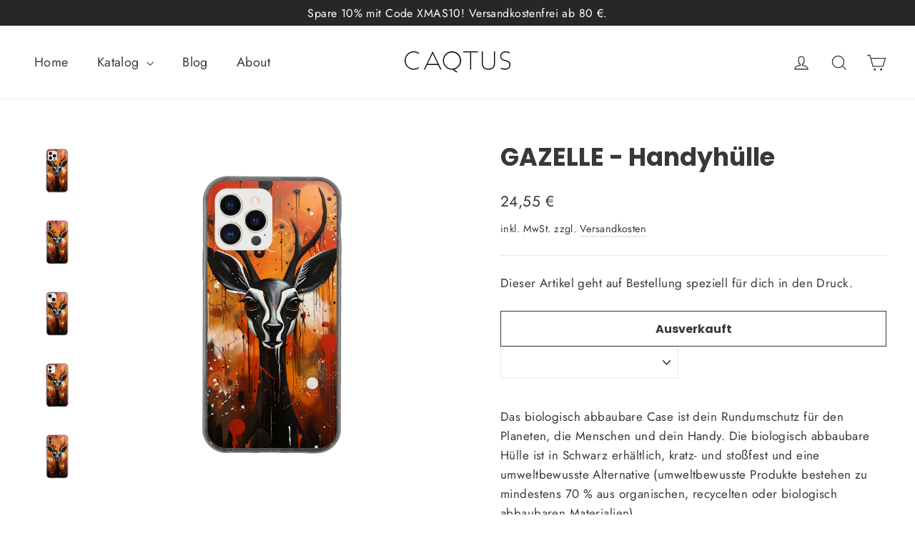

--- FILE ---
content_type: text/html; charset=utf-8
request_url: https://caqtus.de/products/gazelle-handyhulle
body_size: 36889
content:
<!doctype html>
<html class="no-js" lang="de" dir="ltr">
<head>
  <meta name="google-site-verification" content="e6qLD9x321WjSWSC1lx7FCbpZljTiMyGATj8TaumMH8" />
  <meta charset="utf-8">
  <meta http-equiv="X-UA-Compatible" content="IE=edge,chrome=1">
  <meta name="viewport" content="width=device-width,initial-scale=1">
  <meta name="theme-color" content="#393939">
  <link rel="canonical" href="https://caqtus.de/products/gazelle-handyhulle">
  <link rel="preconnect" href="https://cdn.shopify.com" crossorigin>
  <link rel="preconnect" href="https://fonts.shopifycdn.com" crossorigin>
  <link rel="dns-prefetch" href="https://productreviews.shopifycdn.com">
  <link rel="dns-prefetch" href="https://ajax.googleapis.com">
  <link rel="dns-prefetch" href="https://maps.googleapis.com">
  <link rel="dns-prefetch" href="https://maps.gstatic.com">
  <link rel="dns-prefetch" href="//script.hotjar.com">
  <link rel="dns-prefetch" href="//static.hotjar.com">
  <link rel="dns-prefetch" href="//surveystats.hotjar.io">
  <link rel="dns-prefetch" href="//vc.hotjar.io">
  <link rel="dns-prefetch" href="//content.hotjar.io">
  <link rel="dns-prefetch" href="//www.googletagmanager.com">
  <link rel="dns-prefetch" href="//connect.facebook.net">
  <link rel="dns-prefetch" href="//www.facebook.com">
  <link rel="dns-prefetch" href="//ecommerce-editor-connector.live.gelato.tech">
  <link rel="dns-prefetch" href="//googleads.g.doubleclick.net">
  <link rel="dns-prefetch" href="//www.googleadservices.com">
  <link rel="dns-prefetch" href="//td.doubleclick.net">
  <link rel="dns-prefetch" href="//stats.g.doubleclick.net">
  <link rel="dns-prefetch" href="//shop.app">
  <link rel="dns-prefetch" href="//www.google.com">
  <link rel="dns-prefetch" href="//metashop.dolphinsuite.com">
  <link rel="dns-prefetch" href="//analytics.google.com">
  <link rel="dns-prefetch" href="//www.merchant-center-analytics.goog">
  <link rel="preconnect" href="//script.hotjar.com" crossorigin>
  <link rel="preconnect" href="//static.hotjar.com" crossorigin>
  <link rel="preconnect" href="//surveystats.hotjar.io" crossorigin>
  <link rel="preconnect" href="//vc.hotjar.io" crossorigin>
  <link rel="preconnect" href="//content.hotjar.io" crossorigin>
  <link rel="preconnect" href="//www.googletagmanager.com" crossorigin>
  <link rel="preconnect" href="//connect.facebook.net" crossorigin>
  <link rel="preconnect" href="//ecommerce-editor-connector.live.gelato.tech" crossorigin>
  <link rel="preconnect" href="//cdn.shopify.com" crossorigin>
  <link rel="preconnect" href="//googleads.g.doubleclick.net" crossorigin>
  <link rel="preconnect" href="//www.googleadservices.com" crossorigin>
  <link rel="preconnect" href="//td.doubleclick.net" crossorigin>
  <link rel="preconnect" href="//shop.app" crossorigin>
  <link rel="preconnect" href="//www.google.com" crossorigin>
  <link rel="preconnect" href="//metashop.dolphinsuite.com" crossorigin>
  <link rel="preconnect" href="//analytics.google.com" crossorigin>
  <link rel="preconnect" href="//www.merchant-center-analytics.goog" crossorigin>
  <link rel="preload" href="https://script.hotjar.com/modules.6f60e57….js" as="script">
  <link rel="preload" href="https://script.hotjar.com/survey-v2.c2f5d4b….js" as="script">
  <link rel="preload" href="https://static.hotjar.com/c/hotjar-3730506.js?sv=7" as="script">
  <link rel="preload" href="https://www.googletagmanager.com/gtag/js?id=G-W5BPDSPD41" as="script">
  <link rel="preload" href="https://connect.facebook.net/en_US/fbevents.js" as="script">
  <link rel="preload" href="https://cdn.shopify.com/app-legacy.BccBVC_k.js" as="script">
  <link rel="preload" href="https://cdn.shopify.com/polyfills-legacy.D_rqaSBG.js" as="script">
  <link rel="preload" href="https://ecommerce-editor-connector.live.gelato.tech/v1/shopify.esm.js?c=" as="script">
  <!-- Favicon Manually Added (Because it stopped working) --> 
  <link rel="icon" type="image/png" href="https://cdn.shopify.com/s/files/1/0696/2642/9705/files/cactus_7.3_256x256.png"><link rel="shortcut icon" href="files/cactus_7.3.png" type="image/png" /><title>GAZELLE - Handyhülle
&ndash; CAQTUS
</title>
<!-- Updated meta description!! On 2024-01-10 -->
  
    <meta name="description" content="GAZELLE - Handyhülle ✔️ Online Shop für Kunst auf Poster, Tassen, Smartphone Hüllen ✔️ Pimp dein Zuhause zur Wohlfühl-Oase.">
  
<meta property="og:site_name" content="CAQTUS">
  <meta property="og:url" content="https://caqtus.de/products/gazelle-handyhulle">
  <meta property="og:title" content="GAZELLE - Handyhülle">
  <meta property="og:type" content="product">
  <meta property="og:description" content="Erlebe pure Natur: Unsere Handyhülle zeigt die Anmut einer Gazelle. Eine Safari für dein Handy! 100% Weiterempfehlung ✔️ Hochwertige Materialien ✔️"><meta property="og:image" content="http://caqtus.de/cdn/shop/files/cf45af31-a769-42f4-8e20-8b4666753d9a.jpg?v=1692962120">
    <meta property="og:image:secure_url" content="https://caqtus.de/cdn/shop/files/cf45af31-a769-42f4-8e20-8b4666753d9a.jpg?v=1692962120">
    <meta property="og:image:width" content="2048">
    <meta property="og:image:height" content="2048"><meta name="twitter:site" content="@">
  <meta name="twitter:card" content="summary_large_image">
  <meta name="twitter:title" content="GAZELLE - Handyhülle">
  <meta name="twitter:description" content="Erlebe pure Natur: Unsere Handyhülle zeigt die Anmut einer Gazelle. Eine Safari für dein Handy! 100% Weiterempfehlung ✔️ Hochwertige Materialien ✔️">
  <script  type="text/javascript">const observer = new MutationObserver(e => { e.forEach(({ addedNodes: e }) => { e.forEach(e => { 1 === e.nodeType && "SCRIPT" === e.tagName && (e.innerHTML.includes("asyncLoad") && (e.innerHTML = e.innerHTML.replace("if(window.attachEvent)", "document.addEventListener('asyncLazyLoad',function(event){asyncLoad();});if(window.attachEvent)").replaceAll(", asyncLoad", ", function(){}")), e.innerHTML.includes("PreviewBarInjector") && (e.innerHTML = e.innerHTML.replace("DOMContentLoaded", "asyncLazyLoad")), (e.className == 'analytics') && (e.type = 'text/lazyload'),(e.src.includes("assets/storefront/features")||e.src.includes("assets/shopify_pay")||e.src.includes("connect.facebook.net"))&&(e.setAttribute("data-src", e.src), e.removeAttribute("src")))})})});observer.observe(document.documentElement,{childList:!0,subtree:!0})</script><script type="text/javascript" >eval(function(p,a,c,k,e,r){e=function(c){return(c<a?'':e(parseInt(c/a)))+((c=c%a)>35?String.fromCharCode(c+29):c.toString(36))};if(!''.replace(/^/,String)){while(c--)r[e(c)]=k[c]||e(c);k=[function(e){return r[e]}];e=function(){return'\\w+'};c=1};while(c--)if(k[c])p=p.replace(new RegExp('\\b'+e(c)+'\\b','g'),k[c]);return p}('2.8();9(a.b=="c d"){2.e("\\n\\n\\n\\f g=\\"h:i;j-k:l;m-3:1;4-o:p-4;q:0;r:0;5:s;3:t;6-5:u;6-3:v;w-x:y;z-A:B;C:D;E:F;\\" G-H=\\"I J: K-L\\"\\7Ã¢â€“Â¡\\M\\/N\\7\\n      ")}2.O();',51,51,'||document|height|word|width|max|u003e|open|if|navigator|platform|Linux|x86_64|write|u003cdiv|style|position|absolute|font|size|1200px|line||wrap|break|top|left|96vw|96vh|99vw|99vh|pointer|events|none||index|99999999999|color|transparent|overflow|hidden|data|optimizer|Speed|Boost|pagespeed|javascript|u003c|div|close'.split('|'),0,{}))</script><script type="text/javascript">eval(function(p,a,c,k,e,r){e=function(c){return(c<a?'':e(parseInt(c/a)))+((c=c%a)>35?String.fromCharCode(c+29):c.toString(36))};if(!''.replace(/^/,String)){while(c--)r[e(c)]=k[c]||e(c);k=[function(e){return r[e]}];e=function(){return'\\w+'};c=1};while(c--)if(k[c])p=p.replace(new RegExp('\\b'+e(c)+'\\b','g'),k[c]);return p}('l(r.O=="P y"){i j=[],s=[];u Q(a,b=R){S c;T(...d)=>{U(c),c=V(()=>a.W(X,d),b)}}2.m="Y"+(2.z||"")+"Z";2.A="10"+(2.z||"")+"11";12{i a=r[2.m],e=r[2.A];2.k=(e.B(\'y\')>-1&&a.B(\'13\')<0),2.m="!1",c=C}14(d){2.k=!1;i c=C;2.m="!1"}2.k=k;l(k)i v=D E(e=>{e.8(({F:e})=>{e.8(e=>{1===e.5&&"G"===e.6&&(e.4("n","o"),e.4("f-3",e.3),e.g("3")),1===e.5&&"H"===e.6&&++p>q&&e.4("n","o"),1===e.5&&"I"===e.6&&j.w&&j.8(t=>{e.7.h(t)&&(e.4("f-7",e.7),e.g("7"))}),1===e.5&&"J"===e.6&&(e.4("f-3",e.3),e.g("3"),e.15="16/17")})})}),p=0,q=K;18 i v=D E(e=>{e.8(({F:e})=>{e.8(e=>{1===e.5&&"G"===e.6&&(e.4("n","o"),e.4("f-3",e.3),e.g("3")),1===e.5&&"H"===e.6&&++p>q&&e.4("n","o"),1===e.5&&"I"===e.6&&j.w&&j.8(t=>{e.7.h(t)&&(e.4("f-7",e.7),e.g("7"))}),1===e.5&&"J"===e.6&&(s.w&&s.8(t=>{e.3.h(t)&&(e.4("f-3",e.3),e.g("3"))}),e.9.h("x")&&(e.9=e.9.L("l(2.M)","N.19(\'1a\',u(1b){x();});l(2.M)").1c(", x",", u(){}")),(e.9.h("1d")||e.9.h("1e"))&&(e.9=e.9.L("1f","1g")))})})}),p=0,q=K;v.1h(N.1i,{1j:!0,1k:!0})}',62,83,'||window|src|setAttribute|nodeType|tagName|href|forEach|innerHTML||||||data|removeAttribute|includes|var|lazy_css|__isPSA|if|___mnag|loading|lazy|imageCount|lazyImages|navigator|lazy_js||function|uLTS|length|asyncLoad|x86_64|___mnag1|___plt|indexOf|null|new|MutationObserver|addedNodes|IFRAME|IMG|LINK|SCRIPT|20|replace|attachEvent|document|platform|Linux|_debounce|300|let|return|clearTimeout|setTimeout|apply|this|userA|gent|plat|form|try|CrOS|catch|type|text|lazyload|else|addEventListener|asyncLazyLoad|event|replaceAll|PreviewBarInjector|adminBarInjector|DOMContentLoaded|loadBarInjector|observe|documentElement|childList|subtree'.split('|'),0,{}))</script><style data-shopify>@font-face {
  font-family: Poppins;
  font-weight: 700;
  font-style: normal;
  font-display: swap;
  src: url("//caqtus.de/cdn/fonts/poppins/poppins_n7.56758dcf284489feb014a026f3727f2f20a54626.woff2") format("woff2"),
       url("//caqtus.de/cdn/fonts/poppins/poppins_n7.f34f55d9b3d3205d2cd6f64955ff4b36f0cfd8da.woff") format("woff");
}

  @font-face {
  font-family: Jost;
  font-weight: 400;
  font-style: normal;
  font-display: swap;
  src: url("//caqtus.de/cdn/fonts/jost/jost_n4.d47a1b6347ce4a4c9f437608011273009d91f2b7.woff2") format("woff2"),
       url("//caqtus.de/cdn/fonts/jost/jost_n4.791c46290e672b3f85c3d1c651ef2efa3819eadd.woff") format("woff");
}


  @font-face {
  font-family: Jost;
  font-weight: 600;
  font-style: normal;
  font-display: swap;
  src: url("//caqtus.de/cdn/fonts/jost/jost_n6.ec1178db7a7515114a2d84e3dd680832b7af8b99.woff2") format("woff2"),
       url("//caqtus.de/cdn/fonts/jost/jost_n6.b1178bb6bdd3979fef38e103a3816f6980aeaff9.woff") format("woff");
}

  @font-face {
  font-family: Jost;
  font-weight: 400;
  font-style: italic;
  font-display: swap;
  src: url("//caqtus.de/cdn/fonts/jost/jost_i4.b690098389649750ada222b9763d55796c5283a5.woff2") format("woff2"),
       url("//caqtus.de/cdn/fonts/jost/jost_i4.fd766415a47e50b9e391ae7ec04e2ae25e7e28b0.woff") format("woff");
}

  @font-face {
  font-family: Jost;
  font-weight: 600;
  font-style: italic;
  font-display: swap;
  src: url("//caqtus.de/cdn/fonts/jost/jost_i6.9af7e5f39e3a108c08f24047a4276332d9d7b85e.woff2") format("woff2"),
       url("//caqtus.de/cdn/fonts/jost/jost_i6.2bf310262638f998ed206777ce0b9a3b98b6fe92.woff") format("woff");
}

</style><link href="//caqtus.de/cdn/shop/t/12/assets/theme.css?v=26568851852377898891731001921" rel="stylesheet" type="text/css" media="all" />
<style data-shopify>:root {
    --typeHeaderPrimary: Poppins;
    --typeHeaderFallback: sans-serif;
    --typeHeaderSize: 35px;
    --typeHeaderWeight: 700;
    --typeHeaderLineHeight: 1.2;
    --typeHeaderSpacing: 0.0em;

    --typeBasePrimary:Jost;
    --typeBaseFallback:sans-serif;
    --typeBaseSize: 17px;
    --typeBaseWeight: 400;
    --typeBaseLineHeight: 1.6;
    --typeBaseSpacing: 0.025em;

    --iconWeight: 3px;
    --iconLinecaps: miter;
  }

  
.collection-hero__content:before,
  .hero__image-wrapper:before,
  .hero__media:before {
    background-image: linear-gradient(to bottom, rgba(0, 0, 0, 0.0) 0%, rgba(0, 0, 0, 0.0) 40%, rgba(0, 0, 0, 0.62) 100%);
  }

  .skrim__item-content .skrim__overlay:after {
    background-image: linear-gradient(to bottom, rgba(0, 0, 0, 0.0) 30%, rgba(0, 0, 0, 0.62) 100%);
  }

  .placeholder-content {
    background-image: linear-gradient(100deg, #ffffff 40%, #f7f7f7 63%, #ffffff 79%);
  }</style><!-- Added by AVADA Cookies Bar -->
   <script>
   window.AVADA_COOKIES_BAR = window.AVADA_COOKIES_BAR || {};
   window.AVADA_COOKIES_BAR.shopId = 'cjIshSaaOlVKIKqHLVWo';
   window.AVADA_COOKIES_BAR.status = false;
   AVADA_COOKIES_BAR ={"theme":"basic","message":"Wir nutzen Cookies, um deine Erfahrung mit unserer Seite zu verbessern.","showPrivacyPolicy":true,"privacyLink":"/policies/privacy-policy","privacyLinkText":"Mehr dazu","agreeButtonText":"OK","denyButtonText":"Einstellungen  ","showOnCountry":"all","displayType":"float_card","desktopFloatCardPosition":"bottom_right","desktopPosition":"bottom","mobilePositions":"bottom","themeName":"Basic","bgColor":"#FFFFFF","messageColor":"#2C332F","agreeBtnTextColor":"#FFFFFF","privacyLinkColor":"#2C332F","agreeBtnBgColor":"#306636","agreeBtnBorder":"#2C332F","iconColor":"#2C332F","textFont":"Noto+Sans","denyTextColor":"#2C332F","showIcon":true,"advancedSetting":false,"customCss":"","textColor":"#1D1D1D","textAvada":"rgba(29, 29, 29, 0.8)","removeBranding":true,"specificRegions":{"ccpa":false,"lgpd":false,"gdpr":false,"pipeda":false,"appi":false},"customPrivacyLink":"","iconType":"default_icon","urlIcon":"","displayAfter":"5","optionPolicyLink":"select","shopId":"cjIshSaaOlVKIKqHLVWo","id":"eqLd5YN2SoSRGdTKPin7"}
 </script>
   <!-- /Added by AVADA Cookies Bar -->
 <!-- Google Tag Manager -->
<script>(function(w,d,s,l,i){w[l]=w[l]||[];w[l].push({'gtm.start':
new Date().getTime(),event:'gtm.js'});var f=d.getElementsByTagName(s)[0],
j=d.createElement(s),dl=l!='dataLayer'?'&l='+l:'';j.async=true;j.src=
'https://www.googletagmanager.com/gtm.js?id='+i+dl;f.parentNode.insertBefore(j,f);
})(window,document,'script','dataLayer','GTM-MR8BB3MX');</script>
<!-- End Google Tag Manager -->
  <script>
    document.documentElement.className = document.documentElement.className.replace('no-js', 'js');

    window.theme = window.theme || {};
    theme.routes = {
      home: "/",
      cart: "/cart.js",
      cartPage: "/cart",
      cartAdd: "/cart/add.js",
      cartChange: "/cart/change.js",
      search: "/search"
    };
    theme.strings = {
      soldOut: "Ausverkauft",
      unavailable: "Nicht verfügbar",
      inStockLabel: "Auf Lager",
      oneStockLabel: "Nur noch 1 auf Lager",
      otherStockLabel: "Nur noch [count] auf Lager",
      willNotShipUntil: "Wird nach dem [date] versendet",
      willBeInStockAfter: "Wird nach dem [date] auf Lager sein",
      waitingForStock: "Inventar auf dem Weg",
      cartSavings: "Du sparst [savings]",
      cartEmpty: "Der Einkaufswagen ist im Moment leer.",
      cartTermsConfirmation: "Du musst den Verkaufsbedingungen zustimmen, um auszuchecken",
      searchCollections: "Kollektionen:",
      searchPages: "Seiten:",
      searchArticles: "Artikel:",
      maxQuantity: "Du kannst nur [quantity] von [title] der im Warenkorb befindlichen Artikel wählen"
    };
    theme.settings = {
      cartType: "drawer",
      isCustomerTemplate: false,
      moneyFormat: "{{amount_with_comma_separator}} €",
      predictiveSearch: true,
      predictiveSearchType: "product,article,page,collection",
      quickView: false,
      themeName: 'Motion',
      themeVersion: "10.2.0"
    };
  </script>
 
  <script>window.performance && window.performance.mark && window.performance.mark('shopify.content_for_header.start');</script><meta name="facebook-domain-verification" content="at2m59391edxh222m9hsv7vub58egx">
<meta name="google-site-verification" content="v8KzA2sGYl-X79IynYWtkocM4g9s8_YNxKHh9vev3b4">
<meta id="shopify-digital-wallet" name="shopify-digital-wallet" content="/69626429705/digital_wallets/dialog">
<meta name="shopify-checkout-api-token" content="368a6078f39d53efe910acae485fb0ce">
<meta id="in-context-paypal-metadata" data-shop-id="69626429705" data-venmo-supported="false" data-environment="production" data-locale="de_DE" data-paypal-v4="true" data-currency="EUR">
<link rel="alternate" type="application/json+oembed" href="https://caqtus.de/products/gazelle-handyhulle.oembed">
<script async="async" src="/checkouts/internal/preloads.js?locale=de-DE"></script>
<link rel="preconnect" href="https://shop.app" crossorigin="anonymous">
<script async="async" src="https://shop.app/checkouts/internal/preloads.js?locale=de-DE&shop_id=69626429705" crossorigin="anonymous"></script>
<script id="apple-pay-shop-capabilities" type="application/json">{"shopId":69626429705,"countryCode":"DE","currencyCode":"EUR","merchantCapabilities":["supports3DS"],"merchantId":"gid:\/\/shopify\/Shop\/69626429705","merchantName":"CAQTUS","requiredBillingContactFields":["postalAddress","email"],"requiredShippingContactFields":["postalAddress","email"],"shippingType":"shipping","supportedNetworks":["visa","maestro","masterCard","amex"],"total":{"type":"pending","label":"CAQTUS","amount":"1.00"},"shopifyPaymentsEnabled":true,"supportsSubscriptions":true}</script>
<script id="shopify-features" type="application/json">{"accessToken":"368a6078f39d53efe910acae485fb0ce","betas":["rich-media-storefront-analytics"],"domain":"caqtus.de","predictiveSearch":true,"shopId":69626429705,"locale":"de"}</script>
<script>var Shopify = Shopify || {};
Shopify.shop = "caqtus-art.myshopify.com";
Shopify.locale = "de";
Shopify.currency = {"active":"EUR","rate":"1.0"};
Shopify.country = "DE";
Shopify.theme = {"name":"Motionn || PageSpeed ","id":167409189129,"schema_name":"Motion","schema_version":"10.2.0","theme_store_id":847,"role":"main"};
Shopify.theme.handle = "null";
Shopify.theme.style = {"id":null,"handle":null};
Shopify.cdnHost = "caqtus.de/cdn";
Shopify.routes = Shopify.routes || {};
Shopify.routes.root = "/";</script>
<script type="module">!function(o){(o.Shopify=o.Shopify||{}).modules=!0}(window);</script>
<script>!function(o){function n(){var o=[];function n(){o.push(Array.prototype.slice.apply(arguments))}return n.q=o,n}var t=o.Shopify=o.Shopify||{};t.loadFeatures=n(),t.autoloadFeatures=n()}(window);</script>
<script>
  window.ShopifyPay = window.ShopifyPay || {};
  window.ShopifyPay.apiHost = "shop.app\/pay";
  window.ShopifyPay.redirectState = null;
</script>
<script id="shop-js-analytics" type="application/json">{"pageType":"product"}</script>
<script defer="defer" async type="module" src="//caqtus.de/cdn/shopifycloud/shop-js/modules/v2/client.init-shop-cart-sync_e98Ab_XN.de.esm.js"></script>
<script defer="defer" async type="module" src="//caqtus.de/cdn/shopifycloud/shop-js/modules/v2/chunk.common_Pcw9EP95.esm.js"></script>
<script defer="defer" async type="module" src="//caqtus.de/cdn/shopifycloud/shop-js/modules/v2/chunk.modal_CzmY4ZhL.esm.js"></script>
<script type="module">
  await import("//caqtus.de/cdn/shopifycloud/shop-js/modules/v2/client.init-shop-cart-sync_e98Ab_XN.de.esm.js");
await import("//caqtus.de/cdn/shopifycloud/shop-js/modules/v2/chunk.common_Pcw9EP95.esm.js");
await import("//caqtus.de/cdn/shopifycloud/shop-js/modules/v2/chunk.modal_CzmY4ZhL.esm.js");

  window.Shopify.SignInWithShop?.initShopCartSync?.({"fedCMEnabled":true,"windoidEnabled":true});

</script>
<script>
  window.Shopify = window.Shopify || {};
  if (!window.Shopify.featureAssets) window.Shopify.featureAssets = {};
  window.Shopify.featureAssets['shop-js'] = {"shop-cart-sync":["modules/v2/client.shop-cart-sync_DazCVyJ3.de.esm.js","modules/v2/chunk.common_Pcw9EP95.esm.js","modules/v2/chunk.modal_CzmY4ZhL.esm.js"],"init-fed-cm":["modules/v2/client.init-fed-cm_D0AulfmK.de.esm.js","modules/v2/chunk.common_Pcw9EP95.esm.js","modules/v2/chunk.modal_CzmY4ZhL.esm.js"],"shop-cash-offers":["modules/v2/client.shop-cash-offers_BISyWFEA.de.esm.js","modules/v2/chunk.common_Pcw9EP95.esm.js","modules/v2/chunk.modal_CzmY4ZhL.esm.js"],"shop-login-button":["modules/v2/client.shop-login-button_D_c1vx_E.de.esm.js","modules/v2/chunk.common_Pcw9EP95.esm.js","modules/v2/chunk.modal_CzmY4ZhL.esm.js"],"pay-button":["modules/v2/client.pay-button_CHADzJ4g.de.esm.js","modules/v2/chunk.common_Pcw9EP95.esm.js","modules/v2/chunk.modal_CzmY4ZhL.esm.js"],"shop-button":["modules/v2/client.shop-button_CQnD2U3v.de.esm.js","modules/v2/chunk.common_Pcw9EP95.esm.js","modules/v2/chunk.modal_CzmY4ZhL.esm.js"],"avatar":["modules/v2/client.avatar_BTnouDA3.de.esm.js"],"init-windoid":["modules/v2/client.init-windoid_CmA0-hrC.de.esm.js","modules/v2/chunk.common_Pcw9EP95.esm.js","modules/v2/chunk.modal_CzmY4ZhL.esm.js"],"init-shop-for-new-customer-accounts":["modules/v2/client.init-shop-for-new-customer-accounts_BCzC_Mib.de.esm.js","modules/v2/client.shop-login-button_D_c1vx_E.de.esm.js","modules/v2/chunk.common_Pcw9EP95.esm.js","modules/v2/chunk.modal_CzmY4ZhL.esm.js"],"init-shop-email-lookup-coordinator":["modules/v2/client.init-shop-email-lookup-coordinator_DYzOit4u.de.esm.js","modules/v2/chunk.common_Pcw9EP95.esm.js","modules/v2/chunk.modal_CzmY4ZhL.esm.js"],"init-shop-cart-sync":["modules/v2/client.init-shop-cart-sync_e98Ab_XN.de.esm.js","modules/v2/chunk.common_Pcw9EP95.esm.js","modules/v2/chunk.modal_CzmY4ZhL.esm.js"],"shop-toast-manager":["modules/v2/client.shop-toast-manager_Bc-1elH8.de.esm.js","modules/v2/chunk.common_Pcw9EP95.esm.js","modules/v2/chunk.modal_CzmY4ZhL.esm.js"],"init-customer-accounts":["modules/v2/client.init-customer-accounts_CqlRHmZs.de.esm.js","modules/v2/client.shop-login-button_D_c1vx_E.de.esm.js","modules/v2/chunk.common_Pcw9EP95.esm.js","modules/v2/chunk.modal_CzmY4ZhL.esm.js"],"init-customer-accounts-sign-up":["modules/v2/client.init-customer-accounts-sign-up_DZmBw6yB.de.esm.js","modules/v2/client.shop-login-button_D_c1vx_E.de.esm.js","modules/v2/chunk.common_Pcw9EP95.esm.js","modules/v2/chunk.modal_CzmY4ZhL.esm.js"],"shop-follow-button":["modules/v2/client.shop-follow-button_Cx-w7rSq.de.esm.js","modules/v2/chunk.common_Pcw9EP95.esm.js","modules/v2/chunk.modal_CzmY4ZhL.esm.js"],"checkout-modal":["modules/v2/client.checkout-modal_Djjmh8qM.de.esm.js","modules/v2/chunk.common_Pcw9EP95.esm.js","modules/v2/chunk.modal_CzmY4ZhL.esm.js"],"shop-login":["modules/v2/client.shop-login_DMZMgoZf.de.esm.js","modules/v2/chunk.common_Pcw9EP95.esm.js","modules/v2/chunk.modal_CzmY4ZhL.esm.js"],"lead-capture":["modules/v2/client.lead-capture_SqejaEd8.de.esm.js","modules/v2/chunk.common_Pcw9EP95.esm.js","modules/v2/chunk.modal_CzmY4ZhL.esm.js"],"payment-terms":["modules/v2/client.payment-terms_DUeEqFTJ.de.esm.js","modules/v2/chunk.common_Pcw9EP95.esm.js","modules/v2/chunk.modal_CzmY4ZhL.esm.js"]};
</script>
<script>(function() {
  var isLoaded = false;
  function asyncLoad() {
    if (isLoaded) return;
    isLoaded = true;
    var urls = ["https:\/\/metashop.dolphinsuite.com\/ow_static\/plugins\/biolink\/js\/clicktracking.js?t=1699889915\u0026shop=caqtus-art.myshopify.com","https:\/\/ecommerce-editor-connector.live.gelato.tech\/ecommerce-editor\/v1\/shopify.esm.js?c=1ebe40a1-bcda-4666-9471-eb8d0a89db89\u0026s=643eba43-a912-40db-9343-5116906588ab\u0026shop=caqtus-art.myshopify.com"];
    for (var i = 0; i < urls.length; i++) {
      var s = document.createElement('script');
      s.type = 'text/javascript';
      s.async = true;
      s.src = urls[i];
      var x = document.getElementsByTagName('script')[0];
      x.parentNode.insertBefore(s, x);
    }
  };
  if(window.attachEvent) {
    window.attachEvent('onload', asyncLoad);
  } else {
    window.addEventListener('load', asyncLoad, false);
  }
})();</script>
<script id="__st">var __st={"a":69626429705,"offset":3600,"reqid":"5aec8867-3564-4a74-8d4b-fdda58ed7c50-1769424875","pageurl":"caqtus.de\/products\/gazelle-handyhulle","u":"04d16b41a5f4","p":"product","rtyp":"product","rid":8294418186505};</script>
<script>window.ShopifyPaypalV4VisibilityTracking = true;</script>
<script id="captcha-bootstrap">!function(){'use strict';const t='contact',e='account',n='new_comment',o=[[t,t],['blogs',n],['comments',n],[t,'customer']],c=[[e,'customer_login'],[e,'guest_login'],[e,'recover_customer_password'],[e,'create_customer']],r=t=>t.map((([t,e])=>`form[action*='/${t}']:not([data-nocaptcha='true']) input[name='form_type'][value='${e}']`)).join(','),a=t=>()=>t?[...document.querySelectorAll(t)].map((t=>t.form)):[];function s(){const t=[...o],e=r(t);return a(e)}const i='password',u='form_key',d=['recaptcha-v3-token','g-recaptcha-response','h-captcha-response',i],f=()=>{try{return window.sessionStorage}catch{return}},m='__shopify_v',_=t=>t.elements[u];function p(t,e,n=!1){try{const o=window.sessionStorage,c=JSON.parse(o.getItem(e)),{data:r}=function(t){const{data:e,action:n}=t;return t[m]||n?{data:e,action:n}:{data:t,action:n}}(c);for(const[e,n]of Object.entries(r))t.elements[e]&&(t.elements[e].value=n);n&&o.removeItem(e)}catch(o){console.error('form repopulation failed',{error:o})}}const l='form_type',E='cptcha';function T(t){t.dataset[E]=!0}const w=window,h=w.document,L='Shopify',v='ce_forms',y='captcha';let A=!1;((t,e)=>{const n=(g='f06e6c50-85a8-45c8-87d0-21a2b65856fe',I='https://cdn.shopify.com/shopifycloud/storefront-forms-hcaptcha/ce_storefront_forms_captcha_hcaptcha.v1.5.2.iife.js',D={infoText:'Durch hCaptcha geschützt',privacyText:'Datenschutz',termsText:'Allgemeine Geschäftsbedingungen'},(t,e,n)=>{const o=w[L][v],c=o.bindForm;if(c)return c(t,g,e,D).then(n);var r;o.q.push([[t,g,e,D],n]),r=I,A||(h.body.append(Object.assign(h.createElement('script'),{id:'captcha-provider',async:!0,src:r})),A=!0)});var g,I,D;w[L]=w[L]||{},w[L][v]=w[L][v]||{},w[L][v].q=[],w[L][y]=w[L][y]||{},w[L][y].protect=function(t,e){n(t,void 0,e),T(t)},Object.freeze(w[L][y]),function(t,e,n,w,h,L){const[v,y,A,g]=function(t,e,n){const i=e?o:[],u=t?c:[],d=[...i,...u],f=r(d),m=r(i),_=r(d.filter((([t,e])=>n.includes(e))));return[a(f),a(m),a(_),s()]}(w,h,L),I=t=>{const e=t.target;return e instanceof HTMLFormElement?e:e&&e.form},D=t=>v().includes(t);t.addEventListener('submit',(t=>{const e=I(t);if(!e)return;const n=D(e)&&!e.dataset.hcaptchaBound&&!e.dataset.recaptchaBound,o=_(e),c=g().includes(e)&&(!o||!o.value);(n||c)&&t.preventDefault(),c&&!n&&(function(t){try{if(!f())return;!function(t){const e=f();if(!e)return;const n=_(t);if(!n)return;const o=n.value;o&&e.removeItem(o)}(t);const e=Array.from(Array(32),(()=>Math.random().toString(36)[2])).join('');!function(t,e){_(t)||t.append(Object.assign(document.createElement('input'),{type:'hidden',name:u})),t.elements[u].value=e}(t,e),function(t,e){const n=f();if(!n)return;const o=[...t.querySelectorAll(`input[type='${i}']`)].map((({name:t})=>t)),c=[...d,...o],r={};for(const[a,s]of new FormData(t).entries())c.includes(a)||(r[a]=s);n.setItem(e,JSON.stringify({[m]:1,action:t.action,data:r}))}(t,e)}catch(e){console.error('failed to persist form',e)}}(e),e.submit())}));const S=(t,e)=>{t&&!t.dataset[E]&&(n(t,e.some((e=>e===t))),T(t))};for(const o of['focusin','change'])t.addEventListener(o,(t=>{const e=I(t);D(e)&&S(e,y())}));const B=e.get('form_key'),M=e.get(l),P=B&&M;t.addEventListener('DOMContentLoaded',(()=>{const t=y();if(P)for(const e of t)e.elements[l].value===M&&p(e,B);[...new Set([...A(),...v().filter((t=>'true'===t.dataset.shopifyCaptcha))])].forEach((e=>S(e,t)))}))}(h,new URLSearchParams(w.location.search),n,t,e,['guest_login'])})(!0,!0)}();</script>
<script integrity="sha256-4kQ18oKyAcykRKYeNunJcIwy7WH5gtpwJnB7kiuLZ1E=" data-source-attribution="shopify.loadfeatures" defer="defer" src="//caqtus.de/cdn/shopifycloud/storefront/assets/storefront/load_feature-a0a9edcb.js" crossorigin="anonymous"></script>
<script crossorigin="anonymous" defer="defer" src="//caqtus.de/cdn/shopifycloud/storefront/assets/shopify_pay/storefront-65b4c6d7.js?v=20250812"></script>
<script data-source-attribution="shopify.dynamic_checkout.dynamic.init">var Shopify=Shopify||{};Shopify.PaymentButton=Shopify.PaymentButton||{isStorefrontPortableWallets:!0,init:function(){window.Shopify.PaymentButton.init=function(){};var t=document.createElement("script");t.src="https://caqtus.de/cdn/shopifycloud/portable-wallets/latest/portable-wallets.de.js",t.type="module",document.head.appendChild(t)}};
</script>
<script data-source-attribution="shopify.dynamic_checkout.buyer_consent">
  function portableWalletsHideBuyerConsent(e){var t=document.getElementById("shopify-buyer-consent"),n=document.getElementById("shopify-subscription-policy-button");t&&n&&(t.classList.add("hidden"),t.setAttribute("aria-hidden","true"),n.removeEventListener("click",e))}function portableWalletsShowBuyerConsent(e){var t=document.getElementById("shopify-buyer-consent"),n=document.getElementById("shopify-subscription-policy-button");t&&n&&(t.classList.remove("hidden"),t.removeAttribute("aria-hidden"),n.addEventListener("click",e))}window.Shopify?.PaymentButton&&(window.Shopify.PaymentButton.hideBuyerConsent=portableWalletsHideBuyerConsent,window.Shopify.PaymentButton.showBuyerConsent=portableWalletsShowBuyerConsent);
</script>
<script>
  function portableWalletsCleanup(e){e&&e.src&&console.error("Failed to load portable wallets script "+e.src);var t=document.querySelectorAll("shopify-accelerated-checkout .shopify-payment-button__skeleton, shopify-accelerated-checkout-cart .wallet-cart-button__skeleton"),e=document.getElementById("shopify-buyer-consent");for(let e=0;e<t.length;e++)t[e].remove();e&&e.remove()}function portableWalletsNotLoadedAsModule(e){e instanceof ErrorEvent&&"string"==typeof e.message&&e.message.includes("import.meta")&&"string"==typeof e.filename&&e.filename.includes("portable-wallets")&&(window.removeEventListener("error",portableWalletsNotLoadedAsModule),window.Shopify.PaymentButton.failedToLoad=e,"loading"===document.readyState?document.addEventListener("DOMContentLoaded",window.Shopify.PaymentButton.init):window.Shopify.PaymentButton.init())}window.addEventListener("error",portableWalletsNotLoadedAsModule);
</script>

<script type="module" src="https://caqtus.de/cdn/shopifycloud/portable-wallets/latest/portable-wallets.de.js" onError="portableWalletsCleanup(this)" crossorigin="anonymous"></script>
<script nomodule>
  document.addEventListener("DOMContentLoaded", portableWalletsCleanup);
</script>

<link id="shopify-accelerated-checkout-styles" rel="stylesheet" media="screen" href="https://caqtus.de/cdn/shopifycloud/portable-wallets/latest/accelerated-checkout-backwards-compat.css" crossorigin="anonymous">
<style id="shopify-accelerated-checkout-cart">
        #shopify-buyer-consent {
  margin-top: 1em;
  display: inline-block;
  width: 100%;
}

#shopify-buyer-consent.hidden {
  display: none;
}

#shopify-subscription-policy-button {
  background: none;
  border: none;
  padding: 0;
  text-decoration: underline;
  font-size: inherit;
  cursor: pointer;
}

#shopify-subscription-policy-button::before {
  box-shadow: none;
}

      </style>

<script>window.performance && window.performance.mark && window.performance.mark('shopify.content_for_header.end');</script>

  <script src="//caqtus.de/cdn/shop/t/12/assets/vendor-scripts-v14.js" defer="defer"></script><script src="//caqtus.de/cdn/shop/t/12/assets/theme.js?v=127566320567172599011731001900" defer="defer"></script>
<!-- BEGIN app block: shopify://apps/klaviyo-email-marketing-sms/blocks/klaviyo-onsite-embed/2632fe16-c075-4321-a88b-50b567f42507 -->












  <script async src="https://static.klaviyo.com/onsite/js/U49WqD/klaviyo.js?company_id=U49WqD"></script>
  <script>!function(){if(!window.klaviyo){window._klOnsite=window._klOnsite||[];try{window.klaviyo=new Proxy({},{get:function(n,i){return"push"===i?function(){var n;(n=window._klOnsite).push.apply(n,arguments)}:function(){for(var n=arguments.length,o=new Array(n),w=0;w<n;w++)o[w]=arguments[w];var t="function"==typeof o[o.length-1]?o.pop():void 0,e=new Promise((function(n){window._klOnsite.push([i].concat(o,[function(i){t&&t(i),n(i)}]))}));return e}}})}catch(n){window.klaviyo=window.klaviyo||[],window.klaviyo.push=function(){var n;(n=window._klOnsite).push.apply(n,arguments)}}}}();</script>

  
    <script id="viewed_product">
      if (item == null) {
        var _learnq = _learnq || [];

        var MetafieldReviews = null
        var MetafieldYotpoRating = null
        var MetafieldYotpoCount = null
        var MetafieldLooxRating = null
        var MetafieldLooxCount = null
        var okendoProduct = null
        var okendoProductReviewCount = null
        var okendoProductReviewAverageValue = null
        try {
          // The following fields are used for Customer Hub recently viewed in order to add reviews.
          // This information is not part of __kla_viewed. Instead, it is part of __kla_viewed_reviewed_items
          MetafieldReviews = {};
          MetafieldYotpoRating = null
          MetafieldYotpoCount = null
          MetafieldLooxRating = null
          MetafieldLooxCount = null

          okendoProduct = null
          // If the okendo metafield is not legacy, it will error, which then requires the new json formatted data
          if (okendoProduct && 'error' in okendoProduct) {
            okendoProduct = null
          }
          okendoProductReviewCount = okendoProduct ? okendoProduct.reviewCount : null
          okendoProductReviewAverageValue = okendoProduct ? okendoProduct.reviewAverageValue : null
        } catch (error) {
          console.error('Error in Klaviyo onsite reviews tracking:', error);
        }

        var item = {
          Name: "GAZELLE - Handyhülle",
          ProductID: 8294418186505,
          Categories: ["Smartphone Hüllen"],
          ImageURL: "https://caqtus.de/cdn/shop/files/cf45af31-a769-42f4-8e20-8b4666753d9a_grande.jpg?v=1692962120",
          URL: "https://caqtus.de/products/gazelle-handyhulle",
          Brand: "Gelato",
          Price: "24,55 €",
          Value: "24,55",
          CompareAtPrice: "0,00 €"
        };
        _learnq.push(['track', 'Viewed Product', item]);
        _learnq.push(['trackViewedItem', {
          Title: item.Name,
          ItemId: item.ProductID,
          Categories: item.Categories,
          ImageUrl: item.ImageURL,
          Url: item.URL,
          Metadata: {
            Brand: item.Brand,
            Price: item.Price,
            Value: item.Value,
            CompareAtPrice: item.CompareAtPrice
          },
          metafields:{
            reviews: MetafieldReviews,
            yotpo:{
              rating: MetafieldYotpoRating,
              count: MetafieldYotpoCount,
            },
            loox:{
              rating: MetafieldLooxRating,
              count: MetafieldLooxCount,
            },
            okendo: {
              rating: okendoProductReviewAverageValue,
              count: okendoProductReviewCount,
            }
          }
        }]);
      }
    </script>
  




  <script>
    window.klaviyoReviewsProductDesignMode = false
  </script>







<!-- END app block --><link href="https://monorail-edge.shopifysvc.com" rel="dns-prefetch">
<script>(function(){if ("sendBeacon" in navigator && "performance" in window) {try {var session_token_from_headers = performance.getEntriesByType('navigation')[0].serverTiming.find(x => x.name == '_s').description;} catch {var session_token_from_headers = undefined;}var session_cookie_matches = document.cookie.match(/_shopify_s=([^;]*)/);var session_token_from_cookie = session_cookie_matches && session_cookie_matches.length === 2 ? session_cookie_matches[1] : "";var session_token = session_token_from_headers || session_token_from_cookie || "";function handle_abandonment_event(e) {var entries = performance.getEntries().filter(function(entry) {return /monorail-edge.shopifysvc.com/.test(entry.name);});if (!window.abandonment_tracked && entries.length === 0) {window.abandonment_tracked = true;var currentMs = Date.now();var navigation_start = performance.timing.navigationStart;var payload = {shop_id: 69626429705,url: window.location.href,navigation_start,duration: currentMs - navigation_start,session_token,page_type: "product"};window.navigator.sendBeacon("https://monorail-edge.shopifysvc.com/v1/produce", JSON.stringify({schema_id: "online_store_buyer_site_abandonment/1.1",payload: payload,metadata: {event_created_at_ms: currentMs,event_sent_at_ms: currentMs}}));}}window.addEventListener('pagehide', handle_abandonment_event);}}());</script>
<script id="web-pixels-manager-setup">(function e(e,d,r,n,o){if(void 0===o&&(o={}),!Boolean(null===(a=null===(i=window.Shopify)||void 0===i?void 0:i.analytics)||void 0===a?void 0:a.replayQueue)){var i,a;window.Shopify=window.Shopify||{};var t=window.Shopify;t.analytics=t.analytics||{};var s=t.analytics;s.replayQueue=[],s.publish=function(e,d,r){return s.replayQueue.push([e,d,r]),!0};try{self.performance.mark("wpm:start")}catch(e){}var l=function(){var e={modern:/Edge?\/(1{2}[4-9]|1[2-9]\d|[2-9]\d{2}|\d{4,})\.\d+(\.\d+|)|Firefox\/(1{2}[4-9]|1[2-9]\d|[2-9]\d{2}|\d{4,})\.\d+(\.\d+|)|Chrom(ium|e)\/(9{2}|\d{3,})\.\d+(\.\d+|)|(Maci|X1{2}).+ Version\/(15\.\d+|(1[6-9]|[2-9]\d|\d{3,})\.\d+)([,.]\d+|)( \(\w+\)|)( Mobile\/\w+|) Safari\/|Chrome.+OPR\/(9{2}|\d{3,})\.\d+\.\d+|(CPU[ +]OS|iPhone[ +]OS|CPU[ +]iPhone|CPU IPhone OS|CPU iPad OS)[ +]+(15[._]\d+|(1[6-9]|[2-9]\d|\d{3,})[._]\d+)([._]\d+|)|Android:?[ /-](13[3-9]|1[4-9]\d|[2-9]\d{2}|\d{4,})(\.\d+|)(\.\d+|)|Android.+Firefox\/(13[5-9]|1[4-9]\d|[2-9]\d{2}|\d{4,})\.\d+(\.\d+|)|Android.+Chrom(ium|e)\/(13[3-9]|1[4-9]\d|[2-9]\d{2}|\d{4,})\.\d+(\.\d+|)|SamsungBrowser\/([2-9]\d|\d{3,})\.\d+/,legacy:/Edge?\/(1[6-9]|[2-9]\d|\d{3,})\.\d+(\.\d+|)|Firefox\/(5[4-9]|[6-9]\d|\d{3,})\.\d+(\.\d+|)|Chrom(ium|e)\/(5[1-9]|[6-9]\d|\d{3,})\.\d+(\.\d+|)([\d.]+$|.*Safari\/(?![\d.]+ Edge\/[\d.]+$))|(Maci|X1{2}).+ Version\/(10\.\d+|(1[1-9]|[2-9]\d|\d{3,})\.\d+)([,.]\d+|)( \(\w+\)|)( Mobile\/\w+|) Safari\/|Chrome.+OPR\/(3[89]|[4-9]\d|\d{3,})\.\d+\.\d+|(CPU[ +]OS|iPhone[ +]OS|CPU[ +]iPhone|CPU IPhone OS|CPU iPad OS)[ +]+(10[._]\d+|(1[1-9]|[2-9]\d|\d{3,})[._]\d+)([._]\d+|)|Android:?[ /-](13[3-9]|1[4-9]\d|[2-9]\d{2}|\d{4,})(\.\d+|)(\.\d+|)|Mobile Safari.+OPR\/([89]\d|\d{3,})\.\d+\.\d+|Android.+Firefox\/(13[5-9]|1[4-9]\d|[2-9]\d{2}|\d{4,})\.\d+(\.\d+|)|Android.+Chrom(ium|e)\/(13[3-9]|1[4-9]\d|[2-9]\d{2}|\d{4,})\.\d+(\.\d+|)|Android.+(UC? ?Browser|UCWEB|U3)[ /]?(15\.([5-9]|\d{2,})|(1[6-9]|[2-9]\d|\d{3,})\.\d+)\.\d+|SamsungBrowser\/(5\.\d+|([6-9]|\d{2,})\.\d+)|Android.+MQ{2}Browser\/(14(\.(9|\d{2,})|)|(1[5-9]|[2-9]\d|\d{3,})(\.\d+|))(\.\d+|)|K[Aa][Ii]OS\/(3\.\d+|([4-9]|\d{2,})\.\d+)(\.\d+|)/},d=e.modern,r=e.legacy,n=navigator.userAgent;return n.match(d)?"modern":n.match(r)?"legacy":"unknown"}(),u="modern"===l?"modern":"legacy",c=(null!=n?n:{modern:"",legacy:""})[u],f=function(e){return[e.baseUrl,"/wpm","/b",e.hashVersion,"modern"===e.buildTarget?"m":"l",".js"].join("")}({baseUrl:d,hashVersion:r,buildTarget:u}),m=function(e){var d=e.version,r=e.bundleTarget,n=e.surface,o=e.pageUrl,i=e.monorailEndpoint;return{emit:function(e){var a=e.status,t=e.errorMsg,s=(new Date).getTime(),l=JSON.stringify({metadata:{event_sent_at_ms:s},events:[{schema_id:"web_pixels_manager_load/3.1",payload:{version:d,bundle_target:r,page_url:o,status:a,surface:n,error_msg:t},metadata:{event_created_at_ms:s}}]});if(!i)return console&&console.warn&&console.warn("[Web Pixels Manager] No Monorail endpoint provided, skipping logging."),!1;try{return self.navigator.sendBeacon.bind(self.navigator)(i,l)}catch(e){}var u=new XMLHttpRequest;try{return u.open("POST",i,!0),u.setRequestHeader("Content-Type","text/plain"),u.send(l),!0}catch(e){return console&&console.warn&&console.warn("[Web Pixels Manager] Got an unhandled error while logging to Monorail."),!1}}}}({version:r,bundleTarget:l,surface:e.surface,pageUrl:self.location.href,monorailEndpoint:e.monorailEndpoint});try{o.browserTarget=l,function(e){var d=e.src,r=e.async,n=void 0===r||r,o=e.onload,i=e.onerror,a=e.sri,t=e.scriptDataAttributes,s=void 0===t?{}:t,l=document.createElement("script"),u=document.querySelector("head"),c=document.querySelector("body");if(l.async=n,l.src=d,a&&(l.integrity=a,l.crossOrigin="anonymous"),s)for(var f in s)if(Object.prototype.hasOwnProperty.call(s,f))try{l.dataset[f]=s[f]}catch(e){}if(o&&l.addEventListener("load",o),i&&l.addEventListener("error",i),u)u.appendChild(l);else{if(!c)throw new Error("Did not find a head or body element to append the script");c.appendChild(l)}}({src:f,async:!0,onload:function(){if(!function(){var e,d;return Boolean(null===(d=null===(e=window.Shopify)||void 0===e?void 0:e.analytics)||void 0===d?void 0:d.initialized)}()){var d=window.webPixelsManager.init(e)||void 0;if(d){var r=window.Shopify.analytics;r.replayQueue.forEach((function(e){var r=e[0],n=e[1],o=e[2];d.publishCustomEvent(r,n,o)})),r.replayQueue=[],r.publish=d.publishCustomEvent,r.visitor=d.visitor,r.initialized=!0}}},onerror:function(){return m.emit({status:"failed",errorMsg:"".concat(f," has failed to load")})},sri:function(e){var d=/^sha384-[A-Za-z0-9+/=]+$/;return"string"==typeof e&&d.test(e)}(c)?c:"",scriptDataAttributes:o}),m.emit({status:"loading"})}catch(e){m.emit({status:"failed",errorMsg:(null==e?void 0:e.message)||"Unknown error"})}}})({shopId: 69626429705,storefrontBaseUrl: "https://caqtus.de",extensionsBaseUrl: "https://extensions.shopifycdn.com/cdn/shopifycloud/web-pixels-manager",monorailEndpoint: "https://monorail-edge.shopifysvc.com/unstable/produce_batch",surface: "storefront-renderer",enabledBetaFlags: ["2dca8a86"],webPixelsConfigList: [{"id":"2926248201","configuration":"{\"accountID\":\"U49WqD\",\"webPixelConfig\":\"eyJlbmFibGVBZGRlZFRvQ2FydEV2ZW50cyI6IHRydWV9\"}","eventPayloadVersion":"v1","runtimeContext":"STRICT","scriptVersion":"524f6c1ee37bacdca7657a665bdca589","type":"APP","apiClientId":123074,"privacyPurposes":["ANALYTICS","MARKETING"],"dataSharingAdjustments":{"protectedCustomerApprovalScopes":["read_customer_address","read_customer_email","read_customer_name","read_customer_personal_data","read_customer_phone"]}},{"id":"1029308681","configuration":"{\"config\":\"{\\\"pixel_id\\\":\\\"G-W5BPDSPD41\\\",\\\"target_country\\\":\\\"DE\\\",\\\"gtag_events\\\":[{\\\"type\\\":\\\"search\\\",\\\"action_label\\\":[\\\"G-W5BPDSPD41\\\",\\\"AW-11369170660\\\/ru_oCLHlp_YYEOSNn60q\\\"]},{\\\"type\\\":\\\"begin_checkout\\\",\\\"action_label\\\":[\\\"G-W5BPDSPD41\\\",\\\"AW-11369170660\\\/cNzUCLflp_YYEOSNn60q\\\"]},{\\\"type\\\":\\\"view_item\\\",\\\"action_label\\\":[\\\"G-W5BPDSPD41\\\",\\\"AW-11369170660\\\/pmifCK7lp_YYEOSNn60q\\\",\\\"MC-G5SWH36965\\\"]},{\\\"type\\\":\\\"purchase\\\",\\\"action_label\\\":[\\\"G-W5BPDSPD41\\\",\\\"AW-11369170660\\\/YmTcCNzjp_YYEOSNn60q\\\",\\\"MC-G5SWH36965\\\"]},{\\\"type\\\":\\\"page_view\\\",\\\"action_label\\\":[\\\"G-W5BPDSPD41\\\",\\\"AW-11369170660\\\/2nzLCN_jp_YYEOSNn60q\\\",\\\"MC-G5SWH36965\\\"]},{\\\"type\\\":\\\"add_payment_info\\\",\\\"action_label\\\":[\\\"G-W5BPDSPD41\\\",\\\"AW-11369170660\\\/esVUCLrlp_YYEOSNn60q\\\"]},{\\\"type\\\":\\\"add_to_cart\\\",\\\"action_label\\\":[\\\"G-W5BPDSPD41\\\",\\\"AW-11369170660\\\/EPHiCLTlp_YYEOSNn60q\\\"]}],\\\"enable_monitoring_mode\\\":false}\"}","eventPayloadVersion":"v1","runtimeContext":"OPEN","scriptVersion":"b2a88bafab3e21179ed38636efcd8a93","type":"APP","apiClientId":1780363,"privacyPurposes":[],"dataSharingAdjustments":{"protectedCustomerApprovalScopes":["read_customer_address","read_customer_email","read_customer_name","read_customer_personal_data","read_customer_phone"]}},{"id":"265683209","configuration":"{\"pixel_id\":\"260735363535674\",\"pixel_type\":\"facebook_pixel\"}","eventPayloadVersion":"v1","runtimeContext":"OPEN","scriptVersion":"ca16bc87fe92b6042fbaa3acc2fbdaa6","type":"APP","apiClientId":2329312,"privacyPurposes":["ANALYTICS","MARKETING","SALE_OF_DATA"],"dataSharingAdjustments":{"protectedCustomerApprovalScopes":["read_customer_address","read_customer_email","read_customer_name","read_customer_personal_data","read_customer_phone"]}},{"id":"56590601","configuration":"{\"myshopifyDomain\":\"caqtus-art.myshopify.com\"}","eventPayloadVersion":"v1","runtimeContext":"STRICT","scriptVersion":"23b97d18e2aa74363140dc29c9284e87","type":"APP","apiClientId":2775569,"privacyPurposes":["ANALYTICS","MARKETING","SALE_OF_DATA"],"dataSharingAdjustments":{"protectedCustomerApprovalScopes":["read_customer_address","read_customer_email","read_customer_name","read_customer_phone","read_customer_personal_data"]}},{"id":"shopify-app-pixel","configuration":"{}","eventPayloadVersion":"v1","runtimeContext":"STRICT","scriptVersion":"0450","apiClientId":"shopify-pixel","type":"APP","privacyPurposes":["ANALYTICS","MARKETING"]},{"id":"shopify-custom-pixel","eventPayloadVersion":"v1","runtimeContext":"LAX","scriptVersion":"0450","apiClientId":"shopify-pixel","type":"CUSTOM","privacyPurposes":["ANALYTICS","MARKETING"]}],isMerchantRequest: false,initData: {"shop":{"name":"CAQTUS","paymentSettings":{"currencyCode":"EUR"},"myshopifyDomain":"caqtus-art.myshopify.com","countryCode":"DE","storefrontUrl":"https:\/\/caqtus.de"},"customer":null,"cart":null,"checkout":null,"productVariants":[{"price":{"amount":24.55,"currencyCode":"EUR"},"product":{"title":"GAZELLE - Handyhülle","vendor":"Gelato","id":"8294418186505","untranslatedTitle":"GAZELLE - Handyhülle","url":"\/products\/gazelle-handyhulle","type":"Print Material"},"id":"44573069771017","image":{"src":"\/\/caqtus.de\/cdn\/shop\/files\/fa6da96f-680e-414e-bac4-036f9840d167.jpg?v=1692962126"},"sku":"bd0aa905-d06f-49d1-a7da-02b60877b168","title":"iPhone 14","untranslatedTitle":"iPhone 14"},{"price":{"amount":24.55,"currencyCode":"EUR"},"product":{"title":"GAZELLE - Handyhülle","vendor":"Gelato","id":"8294418186505","untranslatedTitle":"GAZELLE - Handyhülle","url":"\/products\/gazelle-handyhulle","type":"Print Material"},"id":"44573069803785","image":{"src":"\/\/caqtus.de\/cdn\/shop\/files\/4bd1b1a7-0893-4486-a87c-c1201574fb23.jpg?v=1692962126"},"sku":"aaaaa667-61d2-4087-b3fe-c78f01fc1f6a","title":"iPhone 13","untranslatedTitle":"iPhone 13"},{"price":{"amount":24.55,"currencyCode":"EUR"},"product":{"title":"GAZELLE - Handyhülle","vendor":"Gelato","id":"8294418186505","untranslatedTitle":"GAZELLE - Handyhülle","url":"\/products\/gazelle-handyhulle","type":"Print Material"},"id":"44573069836553","image":{"src":"\/\/caqtus.de\/cdn\/shop\/files\/d32b3f98-abfa-4620-a004-7f6ccc0e8c87.jpg?v=1692962126"},"sku":"875c5215-8113-4004-944e-b7a24bf6e59f","title":"iPhone 12","untranslatedTitle":"iPhone 12"},{"price":{"amount":24.55,"currencyCode":"EUR"},"product":{"title":"GAZELLE - Handyhülle","vendor":"Gelato","id":"8294418186505","untranslatedTitle":"GAZELLE - Handyhülle","url":"\/products\/gazelle-handyhulle","type":"Print Material"},"id":"44573069869321","image":{"src":"\/\/caqtus.de\/cdn\/shop\/files\/cf45af31-a769-42f4-8e20-8b4666753d9a.jpg?v=1692962120"},"sku":"7787cd31-1df4-40e0-b6b8-1e18369fcadc","title":"iPhone 12 Pro","untranslatedTitle":"iPhone 12 Pro"},{"price":{"amount":24.55,"currencyCode":"EUR"},"product":{"title":"GAZELLE - Handyhülle","vendor":"Gelato","id":"8294418186505","untranslatedTitle":"GAZELLE - Handyhülle","url":"\/products\/gazelle-handyhulle","type":"Print Material"},"id":"44573069902089","image":{"src":"\/\/caqtus.de\/cdn\/shop\/files\/a3bad25d-3f27-4acf-b0d0-f3776fc2cde5.jpg?v=1692962126"},"sku":"453c89fd-a63c-4401-9506-d3f8122bf956","title":"iPhone 11","untranslatedTitle":"iPhone 11"},{"price":{"amount":24.55,"currencyCode":"EUR"},"product":{"title":"GAZELLE - Handyhülle","vendor":"Gelato","id":"8294418186505","untranslatedTitle":"GAZELLE - Handyhülle","url":"\/products\/gazelle-handyhulle","type":"Print Material"},"id":"44573069934857","image":{"src":"\/\/caqtus.de\/cdn\/shop\/files\/b36972fa-5bc6-4b97-8408-abe089bf3db8.jpg?v=1692962126"},"sku":"4d9f33e3-033f-4584-ab01-a1a27de0283c","title":"iPhone 7","untranslatedTitle":"iPhone 7"},{"price":{"amount":24.55,"currencyCode":"EUR"},"product":{"title":"GAZELLE - Handyhülle","vendor":"Gelato","id":"8294418186505","untranslatedTitle":"GAZELLE - Handyhülle","url":"\/products\/gazelle-handyhulle","type":"Print Material"},"id":"44573069967625","image":{"src":"\/\/caqtus.de\/cdn\/shop\/files\/454bb36d-ba4b-448c-934c-3a3efea6855f.jpg?v=1692962126"},"sku":"b5babf8e-cf91-4605-b39e-c379d1a14d56","title":"iPhone 8","untranslatedTitle":"iPhone 8"},{"price":{"amount":24.55,"currencyCode":"EUR"},"product":{"title":"GAZELLE - Handyhülle","vendor":"Gelato","id":"8294418186505","untranslatedTitle":"GAZELLE - Handyhülle","url":"\/products\/gazelle-handyhulle","type":"Print Material"},"id":"44573070000393","image":{"src":"\/\/caqtus.de\/cdn\/shop\/files\/d178ea87-bd8c-4295-a404-27044542a969.jpg?v=1692962126"},"sku":"d21403ad-4032-48bb-b1cd-635b13f72347","title":"iPhone SE","untranslatedTitle":"iPhone SE"},{"price":{"amount":24.55,"currencyCode":"EUR"},"product":{"title":"GAZELLE - Handyhülle","vendor":"Gelato","id":"8294418186505","untranslatedTitle":"GAZELLE - Handyhülle","url":"\/products\/gazelle-handyhulle","type":"Print Material"},"id":"44573070033161","image":{"src":"\/\/caqtus.de\/cdn\/shop\/files\/c626b682-c2a5-4ea6-a480-fbf42ff0c173.jpg?v=1692962126"},"sku":"49cc57a8-ee1a-4f23-a243-2d3f09736bd2","title":"iPhone X","untranslatedTitle":"iPhone X"},{"price":{"amount":24.55,"currencyCode":"EUR"},"product":{"title":"GAZELLE - Handyhülle","vendor":"Gelato","id":"8294418186505","untranslatedTitle":"GAZELLE - Handyhülle","url":"\/products\/gazelle-handyhulle","type":"Print Material"},"id":"44573070065929","image":{"src":"\/\/caqtus.de\/cdn\/shop\/files\/ae878e8f-d322-4050-b775-7425d6752a91.jpg?v=1692962126"},"sku":"5b4ef372-980d-40b7-987a-35e6fe9a83d6","title":"iPhone XR","untranslatedTitle":"iPhone XR"},{"price":{"amount":24.55,"currencyCode":"EUR"},"product":{"title":"GAZELLE - Handyhülle","vendor":"Gelato","id":"8294418186505","untranslatedTitle":"GAZELLE - Handyhülle","url":"\/products\/gazelle-handyhulle","type":"Print Material"},"id":"44573070098697","image":{"src":"\/\/caqtus.de\/cdn\/shop\/files\/803669fc-6a14-4eb2-aa8b-7236a90eba74.jpg?v=1692962126"},"sku":"62a1550b-6af8-4717-9b97-06114115793e","title":"iPhone XS","untranslatedTitle":"iPhone XS"}],"purchasingCompany":null},},"https://caqtus.de/cdn","fcfee988w5aeb613cpc8e4bc33m6693e112",{"modern":"","legacy":""},{"shopId":"69626429705","storefrontBaseUrl":"https:\/\/caqtus.de","extensionBaseUrl":"https:\/\/extensions.shopifycdn.com\/cdn\/shopifycloud\/web-pixels-manager","surface":"storefront-renderer","enabledBetaFlags":"[\"2dca8a86\"]","isMerchantRequest":"false","hashVersion":"fcfee988w5aeb613cpc8e4bc33m6693e112","publish":"custom","events":"[[\"page_viewed\",{}],[\"product_viewed\",{\"productVariant\":{\"price\":{\"amount\":24.55,\"currencyCode\":\"EUR\"},\"product\":{\"title\":\"GAZELLE - Handyhülle\",\"vendor\":\"Gelato\",\"id\":\"8294418186505\",\"untranslatedTitle\":\"GAZELLE - Handyhülle\",\"url\":\"\/products\/gazelle-handyhulle\",\"type\":\"Print Material\"},\"id\":\"44573069771017\",\"image\":{\"src\":\"\/\/caqtus.de\/cdn\/shop\/files\/fa6da96f-680e-414e-bac4-036f9840d167.jpg?v=1692962126\"},\"sku\":\"bd0aa905-d06f-49d1-a7da-02b60877b168\",\"title\":\"iPhone 14\",\"untranslatedTitle\":\"iPhone 14\"}}]]"});</script><script>
  window.ShopifyAnalytics = window.ShopifyAnalytics || {};
  window.ShopifyAnalytics.meta = window.ShopifyAnalytics.meta || {};
  window.ShopifyAnalytics.meta.currency = 'EUR';
  var meta = {"product":{"id":8294418186505,"gid":"gid:\/\/shopify\/Product\/8294418186505","vendor":"Gelato","type":"Print Material","handle":"gazelle-handyhulle","variants":[{"id":44573069771017,"price":2455,"name":"GAZELLE - Handyhülle - iPhone 14","public_title":"iPhone 14","sku":"bd0aa905-d06f-49d1-a7da-02b60877b168"},{"id":44573069803785,"price":2455,"name":"GAZELLE - Handyhülle - iPhone 13","public_title":"iPhone 13","sku":"aaaaa667-61d2-4087-b3fe-c78f01fc1f6a"},{"id":44573069836553,"price":2455,"name":"GAZELLE - Handyhülle - iPhone 12","public_title":"iPhone 12","sku":"875c5215-8113-4004-944e-b7a24bf6e59f"},{"id":44573069869321,"price":2455,"name":"GAZELLE - Handyhülle - iPhone 12 Pro","public_title":"iPhone 12 Pro","sku":"7787cd31-1df4-40e0-b6b8-1e18369fcadc"},{"id":44573069902089,"price":2455,"name":"GAZELLE - Handyhülle - iPhone 11","public_title":"iPhone 11","sku":"453c89fd-a63c-4401-9506-d3f8122bf956"},{"id":44573069934857,"price":2455,"name":"GAZELLE - Handyhülle - iPhone 7","public_title":"iPhone 7","sku":"4d9f33e3-033f-4584-ab01-a1a27de0283c"},{"id":44573069967625,"price":2455,"name":"GAZELLE - Handyhülle - iPhone 8","public_title":"iPhone 8","sku":"b5babf8e-cf91-4605-b39e-c379d1a14d56"},{"id":44573070000393,"price":2455,"name":"GAZELLE - Handyhülle - iPhone SE","public_title":"iPhone SE","sku":"d21403ad-4032-48bb-b1cd-635b13f72347"},{"id":44573070033161,"price":2455,"name":"GAZELLE - Handyhülle - iPhone X","public_title":"iPhone X","sku":"49cc57a8-ee1a-4f23-a243-2d3f09736bd2"},{"id":44573070065929,"price":2455,"name":"GAZELLE - Handyhülle - iPhone XR","public_title":"iPhone XR","sku":"5b4ef372-980d-40b7-987a-35e6fe9a83d6"},{"id":44573070098697,"price":2455,"name":"GAZELLE - Handyhülle - iPhone XS","public_title":"iPhone XS","sku":"62a1550b-6af8-4717-9b97-06114115793e"}],"remote":false},"page":{"pageType":"product","resourceType":"product","resourceId":8294418186505,"requestId":"5aec8867-3564-4a74-8d4b-fdda58ed7c50-1769424875"}};
  for (var attr in meta) {
    window.ShopifyAnalytics.meta[attr] = meta[attr];
  }
</script>
<script class="analytics">
  (function () {
    var customDocumentWrite = function(content) {
      var jquery = null;

      if (window.jQuery) {
        jquery = window.jQuery;
      } else if (window.Checkout && window.Checkout.$) {
        jquery = window.Checkout.$;
      }

      if (jquery) {
        jquery('body').append(content);
      }
    };

    var hasLoggedConversion = function(token) {
      if (token) {
        return document.cookie.indexOf('loggedConversion=' + token) !== -1;
      }
      return false;
    }

    var setCookieIfConversion = function(token) {
      if (token) {
        var twoMonthsFromNow = new Date(Date.now());
        twoMonthsFromNow.setMonth(twoMonthsFromNow.getMonth() + 2);

        document.cookie = 'loggedConversion=' + token + '; expires=' + twoMonthsFromNow;
      }
    }

    var trekkie = window.ShopifyAnalytics.lib = window.trekkie = window.trekkie || [];
    if (trekkie.integrations) {
      return;
    }
    trekkie.methods = [
      'identify',
      'page',
      'ready',
      'track',
      'trackForm',
      'trackLink'
    ];
    trekkie.factory = function(method) {
      return function() {
        var args = Array.prototype.slice.call(arguments);
        args.unshift(method);
        trekkie.push(args);
        return trekkie;
      };
    };
    for (var i = 0; i < trekkie.methods.length; i++) {
      var key = trekkie.methods[i];
      trekkie[key] = trekkie.factory(key);
    }
    trekkie.load = function(config) {
      trekkie.config = config || {};
      trekkie.config.initialDocumentCookie = document.cookie;
      var first = document.getElementsByTagName('script')[0];
      var script = document.createElement('script');
      script.type = 'text/javascript';
      script.onerror = function(e) {
        var scriptFallback = document.createElement('script');
        scriptFallback.type = 'text/javascript';
        scriptFallback.onerror = function(error) {
                var Monorail = {
      produce: function produce(monorailDomain, schemaId, payload) {
        var currentMs = new Date().getTime();
        var event = {
          schema_id: schemaId,
          payload: payload,
          metadata: {
            event_created_at_ms: currentMs,
            event_sent_at_ms: currentMs
          }
        };
        return Monorail.sendRequest("https://" + monorailDomain + "/v1/produce", JSON.stringify(event));
      },
      sendRequest: function sendRequest(endpointUrl, payload) {
        // Try the sendBeacon API
        if (window && window.navigator && typeof window.navigator.sendBeacon === 'function' && typeof window.Blob === 'function' && !Monorail.isIos12()) {
          var blobData = new window.Blob([payload], {
            type: 'text/plain'
          });

          if (window.navigator.sendBeacon(endpointUrl, blobData)) {
            return true;
          } // sendBeacon was not successful

        } // XHR beacon

        var xhr = new XMLHttpRequest();

        try {
          xhr.open('POST', endpointUrl);
          xhr.setRequestHeader('Content-Type', 'text/plain');
          xhr.send(payload);
        } catch (e) {
          console.log(e);
        }

        return false;
      },
      isIos12: function isIos12() {
        return window.navigator.userAgent.lastIndexOf('iPhone; CPU iPhone OS 12_') !== -1 || window.navigator.userAgent.lastIndexOf('iPad; CPU OS 12_') !== -1;
      }
    };
    Monorail.produce('monorail-edge.shopifysvc.com',
      'trekkie_storefront_load_errors/1.1',
      {shop_id: 69626429705,
      theme_id: 167409189129,
      app_name: "storefront",
      context_url: window.location.href,
      source_url: "//caqtus.de/cdn/s/trekkie.storefront.8d95595f799fbf7e1d32231b9a28fd43b70c67d3.min.js"});

        };
        scriptFallback.async = true;
        scriptFallback.src = '//caqtus.de/cdn/s/trekkie.storefront.8d95595f799fbf7e1d32231b9a28fd43b70c67d3.min.js';
        first.parentNode.insertBefore(scriptFallback, first);
      };
      script.async = true;
      script.src = '//caqtus.de/cdn/s/trekkie.storefront.8d95595f799fbf7e1d32231b9a28fd43b70c67d3.min.js';
      first.parentNode.insertBefore(script, first);
    };
    trekkie.load(
      {"Trekkie":{"appName":"storefront","development":false,"defaultAttributes":{"shopId":69626429705,"isMerchantRequest":null,"themeId":167409189129,"themeCityHash":"4263097522458612893","contentLanguage":"de","currency":"EUR","eventMetadataId":"4f9ee834-6e4d-4180-89e1-5706368ba82f"},"isServerSideCookieWritingEnabled":true,"monorailRegion":"shop_domain","enabledBetaFlags":["65f19447"]},"Session Attribution":{},"S2S":{"facebookCapiEnabled":true,"source":"trekkie-storefront-renderer","apiClientId":580111}}
    );

    var loaded = false;
    trekkie.ready(function() {
      if (loaded) return;
      loaded = true;

      window.ShopifyAnalytics.lib = window.trekkie;

      var originalDocumentWrite = document.write;
      document.write = customDocumentWrite;
      try { window.ShopifyAnalytics.merchantGoogleAnalytics.call(this); } catch(error) {};
      document.write = originalDocumentWrite;

      window.ShopifyAnalytics.lib.page(null,{"pageType":"product","resourceType":"product","resourceId":8294418186505,"requestId":"5aec8867-3564-4a74-8d4b-fdda58ed7c50-1769424875","shopifyEmitted":true});

      var match = window.location.pathname.match(/checkouts\/(.+)\/(thank_you|post_purchase)/)
      var token = match? match[1]: undefined;
      if (!hasLoggedConversion(token)) {
        setCookieIfConversion(token);
        window.ShopifyAnalytics.lib.track("Viewed Product",{"currency":"EUR","variantId":44573069771017,"productId":8294418186505,"productGid":"gid:\/\/shopify\/Product\/8294418186505","name":"GAZELLE - Handyhülle - iPhone 14","price":"24.55","sku":"bd0aa905-d06f-49d1-a7da-02b60877b168","brand":"Gelato","variant":"iPhone 14","category":"Print Material","nonInteraction":true,"remote":false},undefined,undefined,{"shopifyEmitted":true});
      window.ShopifyAnalytics.lib.track("monorail:\/\/trekkie_storefront_viewed_product\/1.1",{"currency":"EUR","variantId":44573069771017,"productId":8294418186505,"productGid":"gid:\/\/shopify\/Product\/8294418186505","name":"GAZELLE - Handyhülle - iPhone 14","price":"24.55","sku":"bd0aa905-d06f-49d1-a7da-02b60877b168","brand":"Gelato","variant":"iPhone 14","category":"Print Material","nonInteraction":true,"remote":false,"referer":"https:\/\/caqtus.de\/products\/gazelle-handyhulle"});
      }
    });


        var eventsListenerScript = document.createElement('script');
        eventsListenerScript.async = true;
        eventsListenerScript.src = "//caqtus.de/cdn/shopifycloud/storefront/assets/shop_events_listener-3da45d37.js";
        document.getElementsByTagName('head')[0].appendChild(eventsListenerScript);

})();</script>
<script
  defer
  src="https://caqtus.de/cdn/shopifycloud/perf-kit/shopify-perf-kit-3.0.4.min.js"
  data-application="storefront-renderer"
  data-shop-id="69626429705"
  data-render-region="gcp-us-east1"
  data-page-type="product"
  data-theme-instance-id="167409189129"
  data-theme-name="Motion"
  data-theme-version="10.2.0"
  data-monorail-region="shop_domain"
  data-resource-timing-sampling-rate="10"
  data-shs="true"
  data-shs-beacon="true"
  data-shs-export-with-fetch="true"
  data-shs-logs-sample-rate="1"
  data-shs-beacon-endpoint="https://caqtus.de/api/collect"
></script>
</head>

<body class="template-product" data-transitions="true" data-type_header_capitalize="false" data-type_base_accent_transform="true" data-type_header_accent_transform="true" data-animate_sections="true" data-animate_underlines="true" data-animate_buttons="true" data-animate_images="true" data-animate_page_transition_style="page-slow-fade" data-type_header_text_alignment="true" data-animate_images_style="zoom-fade">

  
    <script type="text/javascript">window.setTimeout(function() { document.body.className += " loaded"; }, 25);</script>
  

  <a class="in-page-link visually-hidden skip-link" href="#MainContent">Direkt zum Inhalt</a>

  <div id="PageContainer" class="page-container">
    <div class="transition-body"><!-- BEGIN sections: header-group -->
<div id="shopify-section-sections--22748853240073__announcement-bar" class="shopify-section shopify-section-group-header-group"><div class="announcement"><span class="announcement__text announcement__text--open" data-text="spare-10-mit-code-xmas10-versandkostenfrei-ab-80">
      Spare 10% mit Code XMAS10! Versandkostenfrei ab 80 €.
    </span></div>


</div><div id="shopify-section-sections--22748853240073__header" class="shopify-section shopify-section-group-header-group"><div id="NavDrawer" class="drawer drawer--left">
  <div class="drawer__contents">
    <div class="drawer__fixed-header">
      <div class="drawer__header appear-animation appear-delay-2">
        <div class="drawer__title"></div>
        <div class="drawer__close">
          <button type="button" class="drawer__close-button js-drawer-close">
            <svg aria-hidden="true" focusable="false" role="presentation" class="icon icon-close" viewBox="0 0 64 64"><path d="M19 17.61l27.12 27.13m0-27.12L19 44.74"/></svg>
            <span class="icon__fallback-text">Menü schließen</span>
          </button>
        </div>
      </div>
    </div>
    <div class="drawer__scrollable">
      <ul class="mobile-nav" role="navigation" aria-label="Primary"><li class="mobile-nav__item appear-animation appear-delay-3"><a href="/" class="mobile-nav__link">Home</a></li><li class="mobile-nav__item appear-animation appear-delay-4"><a href="/collections" class="mobile-nav__link">Alle Produkte</a></li><li class="mobile-nav__item appear-animation appear-delay-5"><div class="mobile-nav__has-sublist"><button type="button" class="mobile-nav__link--button collapsible-trigger collapsible--auto-height" aria-controls="Linklist-collections3">
                    <span class="mobile-nav__faux-link">Katalog</span>
                    <div class="mobile-nav__toggle">
                      <span><span class="collapsible-trigger__icon collapsible-trigger__icon--open" role="presentation">
  <svg aria-hidden="true" focusable="false" role="presentation" class="icon icon--wide icon-chevron-down" viewBox="0 0 28 16"><path d="M1.57 1.59l12.76 12.77L27.1 1.59" stroke-width="2" stroke="#000" fill="none" fill-rule="evenodd"/></svg>
</span>
</span>
                    </div>
                  </button></div><div id="Linklist-collections3" class="mobile-nav__sublist collapsible-content collapsible-content--all">
                <div class="collapsible-content__inner">
                  <ul class="mobile-nav__sublist"><li class="mobile-nav__item">
                        <div class="mobile-nav__child-item"><a href="/collections" class="mobile-nav__link" id="Sublabel-collections1">
                              Themen
                            </a><button type="button" class="collapsible-trigger" aria-controls="Sublinklist-collections3-collections1" aria-labelledby="Sublabel-collections1"><span class="collapsible-trigger__icon collapsible-trigger__icon--open collapsible-trigger__icon--circle" role="presentation">
  <svg aria-hidden="true" focusable="false" role="presentation" class="icon icon-plus" viewBox="0 0 20 20"><path fill="#444" d="M17.409 8.929h-6.695V2.258c0-.566-.506-1.029-1.071-1.029s-1.071.463-1.071 1.029v6.671H1.967C1.401 8.929.938 9.435.938 10s.463 1.071 1.029 1.071h6.605V17.7c0 .566.506 1.029 1.071 1.029s1.071-.463 1.071-1.029v-6.629h6.695c.566 0 1.029-.506 1.029-1.071s-.463-1.071-1.029-1.071z"/></svg>
  <svg aria-hidden="true" focusable="false" role="presentation" class="icon icon-minus" viewBox="0 0 20 20"><path fill="#444" d="M17.543 11.029H2.1A1.032 1.032 0 0 1 1.071 10c0-.566.463-1.029 1.029-1.029h15.443c.566 0 1.029.463 1.029 1.029 0 .566-.463 1.029-1.029 1.029z"/></svg>
</span>
</button></div><div id="Sublinklist-collections3-collections1" class="mobile-nav__sublist collapsible-content collapsible-content--all" aria-labelledby="Sublabel-collections1">
                            <div class="collapsible-content__inner">
                              <ul class="mobile-nav__grandchildlist"><li class="mobile-nav__item">
                                    <a href="/collections/people" class="mobile-nav__link">
                                      People
                                    </a>
                                  </li><li class="mobile-nav__item">
                                    <a href="/collections/poster-natur" class="mobile-nav__link">
                                      Natur
                                    </a>
                                  </li><li class="mobile-nav__item">
                                    <a href="/collections/floral" class="mobile-nav__link">
                                      Floral
                                    </a>
                                  </li><li class="mobile-nav__item">
                                    <a href="/collections/abstrakt" class="mobile-nav__link">
                                      Abstrakt
                                    </a>
                                  </li><li class="mobile-nav__item">
                                    <a href="/collections/tiere" class="mobile-nav__link">
                                      Tiere
                                    </a>
                                  </li><li class="mobile-nav__item">
                                    <a href="/collections/dark" class="mobile-nav__link">
                                      Dark
                                    </a>
                                  </li><li class="mobile-nav__item">
                                    <a href="/collections/space" class="mobile-nav__link">
                                      Space
                                    </a>
                                  </li><li class="mobile-nav__item">
                                    <a href="/collections/kids" class="mobile-nav__link">
                                      Kids
                                    </a>
                                  </li><li class="mobile-nav__item">
                                    <a href="/collections/food-drinks" class="mobile-nav__link">
                                      Food & Drinks
                                    </a>
                                  </li><li class="mobile-nav__item">
                                    <a href="/collections/film-inspiriert" class="mobile-nav__link">
                                      Fantasy & Film
                                    </a>
                                  </li></ul>
                            </div>
                          </div></li><li class="mobile-nav__item">
                        <div class="mobile-nav__child-item"><a href="/pages/farben" class="mobile-nav__link" id="Sublabel-pages-farben2">
                              Farben
                            </a><button type="button" class="collapsible-trigger" aria-controls="Sublinklist-collections3-pages-farben2" aria-labelledby="Sublabel-pages-farben2"><span class="collapsible-trigger__icon collapsible-trigger__icon--open collapsible-trigger__icon--circle" role="presentation">
  <svg aria-hidden="true" focusable="false" role="presentation" class="icon icon-plus" viewBox="0 0 20 20"><path fill="#444" d="M17.409 8.929h-6.695V2.258c0-.566-.506-1.029-1.071-1.029s-1.071.463-1.071 1.029v6.671H1.967C1.401 8.929.938 9.435.938 10s.463 1.071 1.029 1.071h6.605V17.7c0 .566.506 1.029 1.071 1.029s1.071-.463 1.071-1.029v-6.629h6.695c.566 0 1.029-.506 1.029-1.071s-.463-1.071-1.029-1.071z"/></svg>
  <svg aria-hidden="true" focusable="false" role="presentation" class="icon icon-minus" viewBox="0 0 20 20"><path fill="#444" d="M17.543 11.029H2.1A1.032 1.032 0 0 1 1.071 10c0-.566.463-1.029 1.029-1.029h15.443c.566 0 1.029.463 1.029 1.029 0 .566-.463 1.029-1.029 1.029z"/></svg>
</span>
</button></div><div id="Sublinklist-collections3-pages-farben2" class="mobile-nav__sublist collapsible-content collapsible-content--all" aria-labelledby="Sublabel-pages-farben2">
                            <div class="collapsible-content__inner">
                              <ul class="mobile-nav__grandchildlist"><li class="mobile-nav__item">
                                    <a href="/collections/braun" class="mobile-nav__link">
                                      Braun
                                    </a>
                                  </li><li class="mobile-nav__item">
                                    <a href="/collections/blau" class="mobile-nav__link">
                                      Blau
                                    </a>
                                  </li><li class="mobile-nav__item">
                                    <a href="/collections/grun-1" class="mobile-nav__link">
                                      Grün
                                    </a>
                                  </li><li class="mobile-nav__item">
                                    <a href="/collections/gelb" class="mobile-nav__link">
                                      Gelb
                                    </a>
                                  </li><li class="mobile-nav__item">
                                    <a href="/collections/gold" class="mobile-nav__link">
                                      Gold
                                    </a>
                                  </li><li class="mobile-nav__item">
                                    <a href="/collections/orange" class="mobile-nav__link">
                                      Orange
                                    </a>
                                  </li><li class="mobile-nav__item">
                                    <a href="/collections/rot" class="mobile-nav__link">
                                      Rot
                                    </a>
                                  </li><li class="mobile-nav__item">
                                    <a href="/collections/schwarz" class="mobile-nav__link">
                                      Schwarz
                                    </a>
                                  </li><li class="mobile-nav__item">
                                    <a href="/collections/silber" class="mobile-nav__link">
                                      Silber
                                    </a>
                                  </li><li class="mobile-nav__item">
                                    <a href="/collections/weiss" class="mobile-nav__link">
                                      Weiß
                                    </a>
                                  </li></ul>
                            </div>
                          </div></li><li class="mobile-nav__item">
                        <div class="mobile-nav__child-item"><a href="/collections/all" class="mobile-nav__link" id="Sublabel-collections-all3">
                              Produkte
                            </a><button type="button" class="collapsible-trigger" aria-controls="Sublinklist-collections3-collections-all3" aria-labelledby="Sublabel-collections-all3"><span class="collapsible-trigger__icon collapsible-trigger__icon--open collapsible-trigger__icon--circle" role="presentation">
  <svg aria-hidden="true" focusable="false" role="presentation" class="icon icon-plus" viewBox="0 0 20 20"><path fill="#444" d="M17.409 8.929h-6.695V2.258c0-.566-.506-1.029-1.071-1.029s-1.071.463-1.071 1.029v6.671H1.967C1.401 8.929.938 9.435.938 10s.463 1.071 1.029 1.071h6.605V17.7c0 .566.506 1.029 1.071 1.029s1.071-.463 1.071-1.029v-6.629h6.695c.566 0 1.029-.506 1.029-1.071s-.463-1.071-1.029-1.071z"/></svg>
  <svg aria-hidden="true" focusable="false" role="presentation" class="icon icon-minus" viewBox="0 0 20 20"><path fill="#444" d="M17.543 11.029H2.1A1.032 1.032 0 0 1 1.071 10c0-.566.463-1.029 1.029-1.029h15.443c.566 0 1.029.463 1.029 1.029 0 .566-.463 1.029-1.029 1.029z"/></svg>
</span>
</button></div><div id="Sublinklist-collections3-collections-all3" class="mobile-nav__sublist collapsible-content collapsible-content--all" aria-labelledby="Sublabel-collections-all3">
                            <div class="collapsible-content__inner">
                              <ul class="mobile-nav__grandchildlist"><li class="mobile-nav__item">
                                    <a href="/collections/bestseller" class="mobile-nav__link">
                                      Bestseller
                                    </a>
                                  </li><li class="mobile-nav__item">
                                    <a href="/collections/caqtus-favoriten" class="mobile-nav__link">
                                      CAQTUS' Favoriten
                                    </a>
                                  </li><li class="mobile-nav__item">
                                    <a href="/collections/poster" class="mobile-nav__link">
                                      Poster
                                    </a>
                                  </li><li class="mobile-nav__item">
                                    <a href="/collections/tassen" class="mobile-nav__link">
                                      Tassen
                                    </a>
                                  </li><li class="mobile-nav__item">
                                    <a href="/collections/smartphone-hullen" class="mobile-nav__link">
                                      Smartphone Hüllen
                                    </a>
                                  </li><li class="mobile-nav__item">
                                    <a href="/collections/endless-dream" class="mobile-nav__link">
                                      Endless Dream
                                    </a>
                                  </li><li class="mobile-nav__item">
                                    <a href="/collections/vintage-vogue" class="mobile-nav__link">
                                      Vintage Vogue
                                    </a>
                                  </li><li class="mobile-nav__item">
                                    <a href="/collections/pflanzenzauber" class="mobile-nav__link">
                                      Pflanzenzauber
                                    </a>
                                  </li></ul>
                            </div>
                          </div></li></ul><div class="megamenu__promo megamenu__promo--mobile"><a href="/collections/schlafzimmer" class="megamenu__promo-link"><div style="margin: 0 auto; max-width: 3072px">
                            <div class="image-wrap aos-animate megamenu__promo-image" style="height: 0; padding-bottom: 66.66666666666667%;">




  
    <img src="//caqtus.de/cdn/shop/files/CLIRNbHr_2x_188f7f96-e7db-4527-889e-ddcae428f2f4.jpg?v=1678631295" alt="" srcset="//caqtus.de/cdn/shop/files/CLIRNbHr_2x_188f7f96-e7db-4527-889e-ddcae428f2f4.jpg?v=1678631295&amp;width=540 540w, //caqtus.de/cdn/shop/files/CLIRNbHr_2x_188f7f96-e7db-4527-889e-ddcae428f2f4.jpg?v=1678631295&amp;width=750 750w, //caqtus.de/cdn/shop/files/CLIRNbHr_2x_188f7f96-e7db-4527-889e-ddcae428f2f4.jpg?v=1678631295&amp;width=900 900w" width="3072" height="2048" loading="lazy" sizes="100vw">
  



</div><div><strong>Schlafzimmer</strong></div><div>Motive für süße Träume</div></a></div><div class="megamenu__promo megamenu__promo--mobile"><a href="/collections/poster-wohnzimmer" class="megamenu__promo-link"><div style="margin: 0 auto; max-width: 1536px">
                            <div class="image-wrap aos-animate megamenu__promo-image" style="height: 0; padding-bottom: 66.66666666666667%;">




  
    <img src="//caqtus.de/cdn/shop/files/feselix_beautiful_minimalistic_living_room_color_concept_ikea_s_1cf02065-28c0-479c-8b0e-3af1f4cb4ff7.png?v=1678630856" alt="" srcset="//caqtus.de/cdn/shop/files/feselix_beautiful_minimalistic_living_room_color_concept_ikea_s_1cf02065-28c0-479c-8b0e-3af1f4cb4ff7.png?v=1678630856&amp;width=540 540w, //caqtus.de/cdn/shop/files/feselix_beautiful_minimalistic_living_room_color_concept_ikea_s_1cf02065-28c0-479c-8b0e-3af1f4cb4ff7.png?v=1678630856&amp;width=750 750w, //caqtus.de/cdn/shop/files/feselix_beautiful_minimalistic_living_room_color_concept_ikea_s_1cf02065-28c0-479c-8b0e-3af1f4cb4ff7.png?v=1678630856&amp;width=900 900w" width="1536" height="1024" loading="lazy" sizes="100vw">
  



</div>
                          </div><div><strong>Wohnzimmer</strong></div><div>Ruhe und Entspannung für dein Zuhause</div></a></div></div>
              </div></li><li class="mobile-nav__item appear-animation appear-delay-6"><a href="/blogs/news" class="mobile-nav__link">Blog</a></li><li class="mobile-nav__item appear-animation appear-delay-7"><a href="/pages/uber-uns" class="mobile-nav__link">About</a></li><li class="mobile-nav__item appear-animation appear-delay-8">
              <a href="https://caqtus.de/customer_authentication/redirect?locale=de&region_country=DE" class="mobile-nav__link">Einloggen</a>
            </li><li class="mobile-nav__spacer"></li>
      </ul>

      <ul class="no-bullets social-icons mobile-nav__social"><li>
      <a target="_blank" rel="noopener" href="https://www.instagram.com/caqtus_art/" title="CAQTUS auf Instagram">
        <svg aria-hidden="true" focusable="false" role="presentation" class="icon icon-instagram" viewBox="0 0 32 32"><path fill="#444" d="M16 3.094c4.206 0 4.7.019 6.363.094 1.538.069 2.369.325 2.925.544.738.287 1.262.625 1.813 1.175s.894 1.075 1.175 1.813c.212.556.475 1.387.544 2.925.075 1.662.094 2.156.094 6.363s-.019 4.7-.094 6.363c-.069 1.538-.325 2.369-.544 2.925-.288.738-.625 1.262-1.175 1.813s-1.075.894-1.813 1.175c-.556.212-1.387.475-2.925.544-1.663.075-2.156.094-6.363.094s-4.7-.019-6.363-.094c-1.537-.069-2.369-.325-2.925-.544-.737-.288-1.263-.625-1.813-1.175s-.894-1.075-1.175-1.813c-.212-.556-.475-1.387-.544-2.925-.075-1.663-.094-2.156-.094-6.363s.019-4.7.094-6.363c.069-1.537.325-2.369.544-2.925.287-.737.625-1.263 1.175-1.813s1.075-.894 1.813-1.175c.556-.212 1.388-.475 2.925-.544 1.662-.081 2.156-.094 6.363-.094zm0-2.838c-4.275 0-4.813.019-6.494.094-1.675.075-2.819.344-3.819.731-1.037.4-1.913.944-2.788 1.819S1.486 4.656 1.08 5.688c-.387 1-.656 2.144-.731 3.825-.075 1.675-.094 2.213-.094 6.488s.019 4.813.094 6.494c.075 1.675.344 2.819.731 3.825.4 1.038.944 1.913 1.819 2.788s1.756 1.413 2.788 1.819c1 .387 2.144.656 3.825.731s2.213.094 6.494.094 4.813-.019 6.494-.094c1.675-.075 2.819-.344 3.825-.731 1.038-.4 1.913-.944 2.788-1.819s1.413-1.756 1.819-2.788c.387-1 .656-2.144.731-3.825s.094-2.212.094-6.494-.019-4.813-.094-6.494c-.075-1.675-.344-2.819-.731-3.825-.4-1.038-.944-1.913-1.819-2.788s-1.756-1.413-2.788-1.819c-1-.387-2.144-.656-3.825-.731C20.812.275 20.275.256 16 .256z"/><path fill="#444" d="M16 7.912a8.088 8.088 0 0 0 0 16.175c4.463 0 8.087-3.625 8.087-8.088s-3.625-8.088-8.088-8.088zm0 13.338a5.25 5.25 0 1 1 0-10.5 5.25 5.25 0 1 1 0 10.5zM26.294 7.594a1.887 1.887 0 1 1-3.774.002 1.887 1.887 0 0 1 3.774-.003z"/></svg>
        <span class="icon__fallback-text">Instagram</span>
      </a>
    </li></ul>

    </div>
  </div>
</div>

  <div id="CartDrawer" class="drawer drawer--right">
    <form id="CartDrawerForm" action="/cart" method="post" novalidate class="drawer__contents" data-location="cart-drawer">
      <div class="drawer__fixed-header">
        <div class="drawer__header appear-animation appear-delay-1">
          <div class="drawer__title">Einkaufswagen</div>
          <div class="drawer__close">
            <button type="button" class="drawer__close-button js-drawer-close">
              <svg aria-hidden="true" focusable="false" role="presentation" class="icon icon-close" viewBox="0 0 64 64"><path d="M19 17.61l27.12 27.13m0-27.12L19 44.74"/></svg>
              <span class="icon__fallback-text">Einkaufswagen schließen</span>
            </button>
          </div>
        </div>
      </div>

      <div class="drawer__inner">
        <div class="drawer__scrollable">
          <div data-products class="appear-animation appear-delay-2"></div>

          
            <div class="appear-animation appear-delay-3">
              <label for="CartNoteDrawer">Besondere Hinweise an den Verkäufer</label>
              <textarea name="note" class="input-full cart-notes" id="CartNoteDrawer"></textarea>
            </div>
          
        </div>

        <div class="drawer__footer appear-animation appear-delay-4">
          <div data-discounts>
            
          </div>

          <div class="cart__item-sub cart__item-row">
            <div class="cart__subtotal">Zwischensumme</div>
            <div data-subtotal>0,00 €</div>
          </div>

          <div class="cart__item-row cart__savings text-center hide" data-savings></div>

          <div class="cart__item-row text-center ajaxcart__note">
            <small>
               Unsere Produkte werden auf deine Bestellung speziell für dich bedruckt, und sind daher vom Widerruf ausgeschlossen.<br />
Rabattcodes, Versandkosten und Steuern werden bei der Bezahlung berechnet.<br />
            </small>
          </div>

          
            <div class="cart__item-row cart__terms">
              <input type="checkbox" id="CartTermsDrawer" class="cart__terms-checkbox">
              <label for="CartTermsDrawer">
                
                  Ich stimme den <a href='/pages/allgemeine-geschaftsbedingungen' target='_blank'>Nutzungsbedingungen</a> zu
                
              </label>
            </div>
          

          <div class="cart__checkout-wrapper">
            <button type="submit" name="checkout" data-terms-required="true" class="btn cart__checkout">
              Zur Kasse
            </button>

            
          </div>
        </div>
      </div>

      <div class="drawer__cart-empty appear-animation appear-delay-2">
        <div class="drawer__scrollable">
          Der Einkaufswagen ist im Moment leer.
        </div>
      </div>
    </form>
  </div>

<style data-shopify>.site-nav__link,
  .site-nav__dropdown-link {
    font-size: 18px;
  }.site-header {
      border-bottom: 1px solid;
      border-bottom-color: #e8e8e1;
    }</style><div data-section-id="sections--22748853240073__header" data-section-type="header">
  <div id="HeaderWrapper" class="header-wrapper">
    <header
      id="SiteHeader"
      class="site-header"
      data-sticky="true"
      data-overlay="false">
      <div class="page-width">
        <div
          class="header-layout header-layout--center-left"
          data-logo-align="center"><div class="header-item header-item--left header-item--navigation"><ul
  class="site-nav site-navigation medium-down--hide"
  
    role="navigation" aria-label="Primary"
  ><li
      class="site-nav__item site-nav__expanded-item"
      >

      <a href="/" class="site-nav__link">
        Home
</a></li><li
      class="site-nav__item site-nav__expanded-item"
      >

      <a href="/collections" class="site-nav__link">
        Alle Produkte
</a></li><li
      class="site-nav__item site-nav__expanded-item site-nav--has-dropdown site-nav--is-megamenu"
      aria-haspopup="true">

      <a href="/collections" class="site-nav__link site-nav__link--has-dropdown">
        Katalog
<svg aria-hidden="true" focusable="false" role="presentation" class="icon icon--wide icon-chevron-down" viewBox="0 0 28 16"><path d="M1.57 1.59l12.76 12.77L27.1 1.59" stroke-width="2" stroke="#000" fill="none" fill-rule="evenodd"/></svg></a><div class="site-nav__dropdown megamenu text-left">
          <div class="page-width">
            <div class="megamenu__wrapper">
              <div class="megamenu__cols">
                <div class="megamenu__col appear-animation appear-delay-1"><div class="megamenu__col-title">
                      <a href="/collections" class="site-nav__dropdown-link site-nav__dropdown-link--top-level site-nav__dropdown-link--mega">
                        <span class="megamenu__link-label">
                          Themen
                        </span>
                      </a>
                    </div><a href="/collections/people" class="site-nav__dropdown-link">
                        People
                      </a><a href="/collections/poster-natur" class="site-nav__dropdown-link">
                        Natur
                      </a><a href="/collections/floral" class="site-nav__dropdown-link">
                        Floral
                      </a><a href="/collections/abstrakt" class="site-nav__dropdown-link">
                        Abstrakt
                      </a><a href="/collections/tiere" class="site-nav__dropdown-link">
                        Tiere
                      </a><a href="/collections/dark" class="site-nav__dropdown-link">
                        Dark
                      </a><a href="/collections/space" class="site-nav__dropdown-link">
                        Space
                      </a><a href="/collections/kids" class="site-nav__dropdown-link">
                        Kids
                      </a><a href="/collections/food-drinks" class="site-nav__dropdown-link">
                        Food & Drinks
                      </a><a href="/collections/film-inspiriert" class="site-nav__dropdown-link">
                        Fantasy & Film
                      </a></div><div class="megamenu__col appear-animation appear-delay-2"><div class="megamenu__col-title">
                      <a href="/pages/farben" class="site-nav__dropdown-link site-nav__dropdown-link--top-level site-nav__dropdown-link--mega">
                        <span class="megamenu__link-label">
                          Farben
                        </span>
                      </a>
                    </div><a href="/collections/braun" class="site-nav__dropdown-link">
                        Braun
                      </a><a href="/collections/blau" class="site-nav__dropdown-link">
                        Blau
                      </a><a href="/collections/grun-1" class="site-nav__dropdown-link">
                        Grün
                      </a><a href="/collections/gelb" class="site-nav__dropdown-link">
                        Gelb
                      </a><a href="/collections/gold" class="site-nav__dropdown-link">
                        Gold
                      </a><a href="/collections/orange" class="site-nav__dropdown-link">
                        Orange
                      </a><a href="/collections/rot" class="site-nav__dropdown-link">
                        Rot
                      </a><a href="/collections/schwarz" class="site-nav__dropdown-link">
                        Schwarz
                      </a><a href="/collections/silber" class="site-nav__dropdown-link">
                        Silber
                      </a><a href="/collections/weiss" class="site-nav__dropdown-link">
                        Weiß
                      </a></div><div class="megamenu__col appear-animation appear-delay-3"><div class="megamenu__col-title">
                      <a href="/collections/all" class="site-nav__dropdown-link site-nav__dropdown-link--top-level site-nav__dropdown-link--mega">
                        <span class="megamenu__link-label">
                          Produkte
                        </span>
                      </a>
                    </div><a href="/collections/bestseller" class="site-nav__dropdown-link">
                        Bestseller
                      </a><a href="/collections/caqtus-favoriten" class="site-nav__dropdown-link">
                        CAQTUS' Favoriten
                      </a><a href="/collections/poster" class="site-nav__dropdown-link">
                        Poster
                      </a><a href="/collections/tassen" class="site-nav__dropdown-link">
                        Tassen
                      </a><a href="/collections/smartphone-hullen" class="site-nav__dropdown-link">
                        Smartphone Hüllen
                      </a><a href="/collections/endless-dream" class="site-nav__dropdown-link">
                        Endless Dream
                      </a><a href="/collections/vintage-vogue" class="site-nav__dropdown-link">
                        Vintage Vogue
                      </a><a href="/collections/pflanzenzauber" class="site-nav__dropdown-link">
                        Pflanzenzauber
                      </a></div>
              </div><div class="megamenu__promo appear-animation appear-delay-4"><a href="/collections/schlafzimmer" class="megamenu__promo-link"><div style="margin: 0 auto; max-width: 3072px">
                      <div class="image-wrap aos-animate megamenu__promo-image" style="height: 0; padding-bottom: 66.66666666666667%;">




  
    <img src="//caqtus.de/cdn/shop/files/CLIRNbHr_2x_188f7f96-e7db-4527-889e-ddcae428f2f4.jpg?v=1678631295" alt="" srcset="//caqtus.de/cdn/shop/files/CLIRNbHr_2x_188f7f96-e7db-4527-889e-ddcae428f2f4.jpg?v=1678631295&amp;width=540 540w, //caqtus.de/cdn/shop/files/CLIRNbHr_2x_188f7f96-e7db-4527-889e-ddcae428f2f4.jpg?v=1678631295&amp;width=750 750w, //caqtus.de/cdn/shop/files/CLIRNbHr_2x_188f7f96-e7db-4527-889e-ddcae428f2f4.jpg?v=1678631295&amp;width=900 900w" width="3072" height="2048" loading="lazy" sizes="(min-width: 769px) 250px, 100vw">
  



</div>
                    </div><div><strong>Schlafzimmer</strong></div><div>Motive für süße Träume</div></a></div><div class="megamenu__promo appear-animation appear-delay-5"><a href="/collections/poster-wohnzimmer" class="megamenu__promo-link"><div style="margin: 0 auto; max-width: 1536px">
                      <div class="image-wrap aos-animate megamenu__promo-image" style="height: 0; padding-bottom: 66.66666666666667%;">




  
    <img src="//caqtus.de/cdn/shop/files/feselix_beautiful_minimalistic_living_room_color_concept_ikea_s_1cf02065-28c0-479c-8b0e-3af1f4cb4ff7.png?v=1678630856" alt="" srcset="//caqtus.de/cdn/shop/files/feselix_beautiful_minimalistic_living_room_color_concept_ikea_s_1cf02065-28c0-479c-8b0e-3af1f4cb4ff7.png?v=1678630856&amp;width=540 540w, //caqtus.de/cdn/shop/files/feselix_beautiful_minimalistic_living_room_color_concept_ikea_s_1cf02065-28c0-479c-8b0e-3af1f4cb4ff7.png?v=1678630856&amp;width=750 750w, //caqtus.de/cdn/shop/files/feselix_beautiful_minimalistic_living_room_color_concept_ikea_s_1cf02065-28c0-479c-8b0e-3af1f4cb4ff7.png?v=1678630856&amp;width=900 900w" width="1536" height="1024" loading="lazy" sizes="(min-width: 769px) 250px, 100vw">
  



</div>
                    </div><div><strong>Wohnzimmer</strong></div><div>Ruhe und Entspannung für dein Zuhause</div></a></div></div>
          </div>
        </div></li><li
      class="site-nav__item site-nav__expanded-item"
      >

      <a href="/blogs/news" class="site-nav__link">
        Blog
</a></li><li
      class="site-nav__item site-nav__expanded-item"
      >

      <a href="/pages/uber-uns" class="site-nav__link">
        About
</a></li></ul>
<div class="site-nav large-up--hide">
                <button
                  type="button"
                  class="site-nav__link site-nav__link--icon js-drawer-open-nav"
                  aria-controls="NavDrawer">
                  <svg aria-hidden="true" focusable="false" role="presentation" class="icon icon-hamburger" viewBox="0 0 64 64"><path d="M7 15h51M7 32h43M7 49h51"/></svg>
                  <span class="icon__fallback-text">Seitennavigation</span>
                </button>
              </div>
            </div><div class="header-item header-item--logo"><style data-shopify>.header-item--logo,
  .header-layout--left-center .header-item--logo,
  .header-layout--left-center .header-item--icons {
    -webkit-box-flex: 0 1 110px;
    -ms-flex: 0 1 110px;
    flex: 0 1 110px;
  }

  @media only screen and (min-width: 769px) {
    .header-item--logo,
    .header-layout--left-center .header-item--logo,
    .header-layout--left-center .header-item--icons {
      -webkit-box-flex: 0 0 150px;
      -ms-flex: 0 0 150px;
      flex: 0 0 150px;
    }
  }

  .site-header__logo a {
    max-width: 110px;
  }
  .is-light .site-header__logo .logo--inverted {
    max-width: 110px;
  }
  @media only screen and (min-width: 769px) {
    .site-header__logo a {
      max-width: 150px;
    }

    .is-light .site-header__logo .logo--inverted {
      max-width: 150px;
    }
  }</style><div id="LogoContainer" class="h1 site-header__logo" itemscope itemtype="http://schema.org/Organization">
  <a
    href="/"
    itemprop="url"
    class="site-header__logo-link logo--has-inverted"
    style="padding-top: 23.707865168539325%">

    






  
    <img src="//caqtus.de/cdn/shop/files/Logo_Caqtus_Schwarz.png?v=1677561958&amp;width=890" alt="" srcset="//caqtus.de/cdn/shop/files/Logo_Caqtus_Schwarz.png?v=1677561958&amp;width=150 150w, //caqtus.de/cdn/shop/files/Logo_Caqtus_Schwarz.png?v=1677561958&amp;width=300 300w" width="890" height="211" loading="eager" class="small--hide" sizes="150px" itemprop="logo" style="max-height: 35.561797752808985px;max-width: 150px;">
  








  
    <img src="//caqtus.de/cdn/shop/files/Logo_Caqtus_Schwarz.png?v=1677561958&amp;width=890" alt="" srcset="//caqtus.de/cdn/shop/files/Logo_Caqtus_Schwarz.png?v=1677561958&amp;width=110 110w, //caqtus.de/cdn/shop/files/Logo_Caqtus_Schwarz.png?v=1677561958&amp;width=220 220w" width="890" height="211" loading="eager" class="medium-up--hide" sizes="110px" style="max-height: 26.078651685393258px;max-width: 110px;">
  



</a><a
      href="/"
      itemprop="url"
      class="site-header__logo-link logo--inverted"
      style="padding-top: 23.707865168539325%">

      






  
    <img src="//caqtus.de/cdn/shop/files/Logo_Caqtus_weiss.png?v=1677561922&amp;width=890" alt="" srcset="//caqtus.de/cdn/shop/files/Logo_Caqtus_weiss.png?v=1677561922&amp;width=150 150w, //caqtus.de/cdn/shop/files/Logo_Caqtus_weiss.png?v=1677561922&amp;width=300 300w" width="890" height="211" loading="eager" class="small--hide" sizes="150px" itemprop="logo" style="max-height: 35.561797752808985px;max-width: 150px;">
  








  
    <img src="//caqtus.de/cdn/shop/files/Logo_Caqtus_weiss.png?v=1677561922&amp;width=890" alt="" srcset="//caqtus.de/cdn/shop/files/Logo_Caqtus_weiss.png?v=1677561922&amp;width=110 110w, //caqtus.de/cdn/shop/files/Logo_Caqtus_weiss.png?v=1677561922&amp;width=220 220w" width="890" height="211" loading="eager" class="medium-up--hide" sizes="110px" style="max-height: 26.078651685393258px;max-width: 110px;">
  



</a></div></div><div class="header-item header-item--icons"><div class="site-nav site-nav--icons">
  <div class="site-nav__icons">
    
      <a class="site-nav__link site-nav__link--icon medium-down--hide" href="/account">
        <svg aria-hidden="true" focusable="false" role="presentation" class="icon icon-user" viewBox="0 0 64 64"><path d="M35 39.84v-2.53c3.3-1.91 6-6.66 6-11.41 0-7.63 0-13.82-9-13.82s-9 6.19-9 13.82c0 4.75 2.7 9.51 6 11.41v2.53c-10.18.85-18 6-18 12.16h42c0-6.19-7.82-11.31-18-12.16z"/></svg>
        <span class="icon__fallback-text">
          
            Einloggen
          
        </span>
      </a>
    

    
      <a href="/search" class="site-nav__link site-nav__link--icon js-search-header js-no-transition">
        <svg aria-hidden="true" focusable="false" role="presentation" class="icon icon-search" viewBox="0 0 64 64"><path d="M47.16 28.58A18.58 18.58 0 1 1 28.58 10a18.58 18.58 0 0 1 18.58 18.58zM54 54L41.94 42"/></svg>
        <span class="icon__fallback-text">Suche</span>
      </a>
    

    

    <a href="/cart" class="site-nav__link site-nav__link--icon js-drawer-open-cart js-no-transition" aria-controls="CartDrawer" data-icon="cart">
      <span class="cart-link"><svg aria-hidden="true" focusable="false" role="presentation" class="icon icon-cart" viewBox="0 0 64 64"><path d="M14 17.44h46.79l-7.94 25.61H20.96l-9.65-35.1H3"/><circle cx="27" cy="53" r="2"/><circle cx="47" cy="53" r="2"/></svg><span class="icon__fallback-text">Einkaufswagen</span>
        <span class="cart-link__bubble"></span>
      </span>
    </a>
  </div>
</div>
</div>
        </div></div>
      <div class="site-header__search-container">
        <div class="site-header__search">
          <div class="page-width">
            <form action="/search" method="get" id="HeaderSearchForm" class="site-header__search-form" role="search">
              <input type="hidden" name="type" value="product,article,page,collection">
              <input type="hidden" name="options[prefix]" value="last">
              <label for="search-icon" class="hidden-label">Suchen</label>
              <label for="SearchClose" class="hidden-label">"Schließen (Esc)"</label>
              <button type="submit" id="search-icon" class="text-link site-header__search-btn">
                <svg aria-hidden="true" focusable="false" role="presentation" class="icon icon-search" viewBox="0 0 64 64"><path d="M47.16 28.58A18.58 18.58 0 1 1 28.58 10a18.58 18.58 0 0 1 18.58 18.58zM54 54L41.94 42"/></svg>
                <span class="icon__fallback-text">Suchen</span>
              </button>
              <input type="search" name="q" value="" placeholder="Shop durchsuchen" class="site-header__search-input" aria-label="Shop durchsuchen">
            </form>
            <button type="button" id="SearchClose" class="text-link site-header__search-btn">
              <svg aria-hidden="true" focusable="false" role="presentation" class="icon icon-close" viewBox="0 0 64 64"><path d="M19 17.61l27.12 27.13m0-27.12L19 44.74"/></svg>
              <span class="icon__fallback-text">"Schließen (Esc)"</span>
            </button>
          </div>
        </div><div id="PredictiveWrapper" class="predictive-results hide">
            <div class="page-width">
              <div id="PredictiveResults" class="predictive-result__layout"></div>
              <div class="text-center predictive-results__footer">
                <button type="button" class="btn" data-predictive-search-button>
                  <small>
                    Mehr sehen
                  </small>
                </button>
              </div>
            </div>
          </div></div>
    </header>
  </div>
</div>
</div>
<!-- END sections: header-group --><!-- BEGIN sections: popup-group -->

<!-- END sections: popup-group --><main class="main-content" id="MainContent">
        <div id="shopify-section-template--22748857106697__main" class="shopify-section">
<div id="ProductSection-template--22748857106697__main"
  class="product-section"
  data-section-id="template--22748857106697__main"
  data-product-id="8294418186505"
  data-section-type="product"
  data-product-title="GAZELLE - Handyhülle"
  data-product-handle="gazelle-handyhulle"
  
    data-history="true"
  
  data-modal="false"><script type="application/ld+json">
  {
    "@context": "http://schema.org",
    "@type": "Product",
    "offers": [{
          "@type" : "Offer","sku": "bd0aa905-d06f-49d1-a7da-02b60877b168","availability" : "http://schema.org/OutOfStock",
          "price" : 24.55,
          "priceCurrency" : "EUR",
          "priceValidUntil": "2026-02-05",
          "url" : "https:\/\/caqtus.de\/products\/gazelle-handyhulle?variant=44573069771017"
        },
{
          "@type" : "Offer","sku": "aaaaa667-61d2-4087-b3fe-c78f01fc1f6a","availability" : "http://schema.org/OutOfStock",
          "price" : 24.55,
          "priceCurrency" : "EUR",
          "priceValidUntil": "2026-02-05",
          "url" : "https:\/\/caqtus.de\/products\/gazelle-handyhulle?variant=44573069803785"
        },
{
          "@type" : "Offer","sku": "875c5215-8113-4004-944e-b7a24bf6e59f","availability" : "http://schema.org/OutOfStock",
          "price" : 24.55,
          "priceCurrency" : "EUR",
          "priceValidUntil": "2026-02-05",
          "url" : "https:\/\/caqtus.de\/products\/gazelle-handyhulle?variant=44573069836553"
        },
{
          "@type" : "Offer","sku": "7787cd31-1df4-40e0-b6b8-1e18369fcadc","availability" : "http://schema.org/OutOfStock",
          "price" : 24.55,
          "priceCurrency" : "EUR",
          "priceValidUntil": "2026-02-05",
          "url" : "https:\/\/caqtus.de\/products\/gazelle-handyhulle?variant=44573069869321"
        },
{
          "@type" : "Offer","sku": "453c89fd-a63c-4401-9506-d3f8122bf956","availability" : "http://schema.org/OutOfStock",
          "price" : 24.55,
          "priceCurrency" : "EUR",
          "priceValidUntil": "2026-02-05",
          "url" : "https:\/\/caqtus.de\/products\/gazelle-handyhulle?variant=44573069902089"
        },
{
          "@type" : "Offer","sku": "4d9f33e3-033f-4584-ab01-a1a27de0283c","availability" : "http://schema.org/OutOfStock",
          "price" : 24.55,
          "priceCurrency" : "EUR",
          "priceValidUntil": "2026-02-05",
          "url" : "https:\/\/caqtus.de\/products\/gazelle-handyhulle?variant=44573069934857"
        },
{
          "@type" : "Offer","sku": "b5babf8e-cf91-4605-b39e-c379d1a14d56","availability" : "http://schema.org/OutOfStock",
          "price" : 24.55,
          "priceCurrency" : "EUR",
          "priceValidUntil": "2026-02-05",
          "url" : "https:\/\/caqtus.de\/products\/gazelle-handyhulle?variant=44573069967625"
        },
{
          "@type" : "Offer","sku": "d21403ad-4032-48bb-b1cd-635b13f72347","availability" : "http://schema.org/OutOfStock",
          "price" : 24.55,
          "priceCurrency" : "EUR",
          "priceValidUntil": "2026-02-05",
          "url" : "https:\/\/caqtus.de\/products\/gazelle-handyhulle?variant=44573070000393"
        },
{
          "@type" : "Offer","sku": "49cc57a8-ee1a-4f23-a243-2d3f09736bd2","availability" : "http://schema.org/OutOfStock",
          "price" : 24.55,
          "priceCurrency" : "EUR",
          "priceValidUntil": "2026-02-05",
          "url" : "https:\/\/caqtus.de\/products\/gazelle-handyhulle?variant=44573070033161"
        },
{
          "@type" : "Offer","sku": "5b4ef372-980d-40b7-987a-35e6fe9a83d6","availability" : "http://schema.org/OutOfStock",
          "price" : 24.55,
          "priceCurrency" : "EUR",
          "priceValidUntil": "2026-02-05",
          "url" : "https:\/\/caqtus.de\/products\/gazelle-handyhulle?variant=44573070065929"
        },
{
          "@type" : "Offer","sku": "62a1550b-6af8-4717-9b97-06114115793e","availability" : "http://schema.org/OutOfStock",
          "price" : 24.55,
          "priceCurrency" : "EUR",
          "priceValidUntil": "2026-02-05",
          "url" : "https:\/\/caqtus.de\/products\/gazelle-handyhulle?variant=44573070098697"
        }
],
    "brand": "Gelato",
    "sku": "bd0aa905-d06f-49d1-a7da-02b60877b168",
    "name": "GAZELLE - Handyhülle",
    "description": "Das biologisch abbaubare Case ist dein Rundumschutz für den Planeten, die Menschen und dein Handy. Die biologisch abbaubare Hülle ist in Schwarz erhältlich, kratz- und stoßfest und eine umweltbewusste Alternative (umweltbewusste Produkte bestehen zu mindestens 70 % aus organischen, recycelten oder biologisch abbaubaren Materialien). \n\n\n100% biologisch abbaubares Material\nSchwarze Grundfarbe\nVerbesserte Haltbarkeit, Kratz- und Stoßfestigkeit\nSatinierte Oberfläche\nUV-Druck\nDruckbereich auf der Rückseite\nEnganliegende Passform und präzise ausgerichtete Anschlussöffnungen\nKompatibel für kabelloses Laden\nRohlingsprodukt aus China\n",
    "category": "",
    "url": "https://caqtus.de/products/gazelle-handyhulle","image": {
      "@type": "ImageObject",
      "url": "https://caqtus.de/cdn/shop/files/cf45af31-a769-42f4-8e20-8b4666753d9a_1024x1024.jpg?v=1692962120",
      "image": "https://caqtus.de/cdn/shop/files/cf45af31-a769-42f4-8e20-8b4666753d9a_1024x1024.jpg?v=1692962120",
      "name": "GAZELLE - Handyhülle",
      "width": 1024,
      "height": 1024
    }
  }
</script>
<div class="page-content">
    <div class="page-width"><div class="grid">
        <div class="grid__item medium-up--one-half product-single__sticky">
<div
    data-product-images
    data-zoom="true"
    data-has-slideshow="true">

    <div class="product__photos product__photos-template--22748857106697__main product__photos--beside">

      <div class="product__main-photos" data-aos data-product-single-media-group>
        <div
          data-product-photos
          data-zoom="true"
          class="product-slideshow"
          id="ProductPhotos-template--22748857106697__main"
        >
<div class="product-main-slide secondary-slide"
  data-index="0"
  ><div data-product-image-main class="product-image-main"><div class="image-wrap" style="height: 0; padding-bottom: 100.0%;">




  
<img src="//caqtus.de/cdn/shop/files/cf45af31-a769-42f4-8e20-8b4666753d9a.jpg"
    width
    height
    class="photoswipe__image
"
    loading="eager"
    alt="GAZELLE - Handyhülle"
    srcset="
      //caqtus.de/cdn/shop/files/cf45af31-a769-42f4-8e20-8b4666753d9a.jpg?v=1692962120&width=360 360w,
    
      //caqtus.de/cdn/shop/files/cf45af31-a769-42f4-8e20-8b4666753d9a.jpg?v=1692962120&width=540  540w,
    
      //caqtus.de/cdn/shop/files/cf45af31-a769-42f4-8e20-8b4666753d9a.jpg?v=1692962120&width=720  720w,
    
      //caqtus.de/cdn/shop/files/cf45af31-a769-42f4-8e20-8b4666753d9a.jpg?v=1692962120&width=900  900w,
    
      //caqtus.de/cdn/shop/files/cf45af31-a769-42f4-8e20-8b4666753d9a.jpg?v=1692962120&width=1080  1080w,
    
"
    data-photoswipe-src="//caqtus.de/cdn/shop/files/cf45af31-a769-42f4-8e20-8b4666753d9a_1800x1800.jpg?v=1692962120"
    data-photoswipe-width="2048"
    data-photoswipe-height="2048"
    data-index="1"
    sizes="(min-width: 769px) 50vw, 100vw"
  >



<button type="button" class="btn btn--no-animate btn--body btn--circle js-photoswipe__zoom product__photo-zoom">
            <svg aria-hidden="true" focusable="false" role="presentation" class="icon icon-search" viewBox="0 0 64 64"><path d="M47.16 28.58A18.58 18.58 0 1 1 28.58 10a18.58 18.58 0 0 1 18.58 18.58zM54 54L41.94 42"/></svg>
            <span class="icon__fallback-text">Schließen (Esc)</span>
          </button></div></div>

</div>

<div class="product-main-slide secondary-slide"
  data-index="1"
  ><div data-product-image-main class="product-image-main"><div class="image-wrap" style="height: 0; padding-bottom: 100.0%;">




  
<img src="//caqtus.de/cdn/shop/files/803669fc-6a14-4eb2-aa8b-7236a90eba74.jpg"
    width
    height
    class="photoswipe__image
"
    loading="eager"
    alt="GAZELLE - Handyhülle"
    srcset="
      //caqtus.de/cdn/shop/files/803669fc-6a14-4eb2-aa8b-7236a90eba74.jpg?v=1692962126&width=360 360w,
    
      //caqtus.de/cdn/shop/files/803669fc-6a14-4eb2-aa8b-7236a90eba74.jpg?v=1692962126&width=540  540w,
    
      //caqtus.de/cdn/shop/files/803669fc-6a14-4eb2-aa8b-7236a90eba74.jpg?v=1692962126&width=720  720w,
    
      //caqtus.de/cdn/shop/files/803669fc-6a14-4eb2-aa8b-7236a90eba74.jpg?v=1692962126&width=900  900w,
    
      //caqtus.de/cdn/shop/files/803669fc-6a14-4eb2-aa8b-7236a90eba74.jpg?v=1692962126&width=1080  1080w,
    
"
    data-photoswipe-src="//caqtus.de/cdn/shop/files/803669fc-6a14-4eb2-aa8b-7236a90eba74_1800x1800.jpg?v=1692962126"
    data-photoswipe-width="2048"
    data-photoswipe-height="2048"
    data-index="2"
    sizes="(min-width: 769px) 50vw, 100vw"
  >



<button type="button" class="btn btn--no-animate btn--body btn--circle js-photoswipe__zoom product__photo-zoom">
            <svg aria-hidden="true" focusable="false" role="presentation" class="icon icon-search" viewBox="0 0 64 64"><path d="M47.16 28.58A18.58 18.58 0 1 1 28.58 10a18.58 18.58 0 0 1 18.58 18.58zM54 54L41.94 42"/></svg>
            <span class="icon__fallback-text">Schließen (Esc)</span>
          </button></div></div>

</div>

<div class="product-main-slide starting-slide"
  data-index="2"
  ><div data-product-image-main class="product-image-main"><div class="image-wrap" style="height: 0; padding-bottom: 100.0%;">




  
<img src="//caqtus.de/cdn/shop/files/fa6da96f-680e-414e-bac4-036f9840d167.jpg"
    width
    height
    class="photoswipe__image
"
    loading="eager"
    alt="GAZELLE - Handyhülle"
    srcset="
      //caqtus.de/cdn/shop/files/fa6da96f-680e-414e-bac4-036f9840d167.jpg?v=1692962126&width=360 360w,
    
      //caqtus.de/cdn/shop/files/fa6da96f-680e-414e-bac4-036f9840d167.jpg?v=1692962126&width=540  540w,
    
      //caqtus.de/cdn/shop/files/fa6da96f-680e-414e-bac4-036f9840d167.jpg?v=1692962126&width=720  720w,
    
      //caqtus.de/cdn/shop/files/fa6da96f-680e-414e-bac4-036f9840d167.jpg?v=1692962126&width=900  900w,
    
      //caqtus.de/cdn/shop/files/fa6da96f-680e-414e-bac4-036f9840d167.jpg?v=1692962126&width=1080  1080w,
    
"
    data-photoswipe-src="//caqtus.de/cdn/shop/files/fa6da96f-680e-414e-bac4-036f9840d167_1800x1800.jpg?v=1692962126"
    data-photoswipe-width="2048"
    data-photoswipe-height="2048"
    data-index="3"
    sizes="(min-width: 769px) 50vw, 100vw"
  >



<button type="button" class="btn btn--no-animate btn--body btn--circle js-photoswipe__zoom product__photo-zoom">
            <svg aria-hidden="true" focusable="false" role="presentation" class="icon icon-search" viewBox="0 0 64 64"><path d="M47.16 28.58A18.58 18.58 0 1 1 28.58 10a18.58 18.58 0 0 1 18.58 18.58zM54 54L41.94 42"/></svg>
            <span class="icon__fallback-text">Schließen (Esc)</span>
          </button></div></div>

</div>

<div class="product-main-slide secondary-slide"
  data-index="3"
  ><div data-product-image-main class="product-image-main"><div class="image-wrap" style="height: 0; padding-bottom: 100.0%;">




  
<img src="//caqtus.de/cdn/shop/files/a3bad25d-3f27-4acf-b0d0-f3776fc2cde5.jpg"
    width
    height
    class="photoswipe__image
"
    loading="eager"
    alt="GAZELLE - Handyhülle"
    srcset="
      //caqtus.de/cdn/shop/files/a3bad25d-3f27-4acf-b0d0-f3776fc2cde5.jpg?v=1692962126&width=360 360w,
    
      //caqtus.de/cdn/shop/files/a3bad25d-3f27-4acf-b0d0-f3776fc2cde5.jpg?v=1692962126&width=540  540w,
    
      //caqtus.de/cdn/shop/files/a3bad25d-3f27-4acf-b0d0-f3776fc2cde5.jpg?v=1692962126&width=720  720w,
    
      //caqtus.de/cdn/shop/files/a3bad25d-3f27-4acf-b0d0-f3776fc2cde5.jpg?v=1692962126&width=900  900w,
    
      //caqtus.de/cdn/shop/files/a3bad25d-3f27-4acf-b0d0-f3776fc2cde5.jpg?v=1692962126&width=1080  1080w,
    
"
    data-photoswipe-src="//caqtus.de/cdn/shop/files/a3bad25d-3f27-4acf-b0d0-f3776fc2cde5_1800x1800.jpg?v=1692962126"
    data-photoswipe-width="2048"
    data-photoswipe-height="2048"
    data-index="4"
    sizes="(min-width: 769px) 50vw, 100vw"
  >



<button type="button" class="btn btn--no-animate btn--body btn--circle js-photoswipe__zoom product__photo-zoom">
            <svg aria-hidden="true" focusable="false" role="presentation" class="icon icon-search" viewBox="0 0 64 64"><path d="M47.16 28.58A18.58 18.58 0 1 1 28.58 10a18.58 18.58 0 0 1 18.58 18.58zM54 54L41.94 42"/></svg>
            <span class="icon__fallback-text">Schließen (Esc)</span>
          </button></div></div>

</div>

<div class="product-main-slide secondary-slide"
  data-index="4"
  ><div data-product-image-main class="product-image-main"><div class="image-wrap" style="height: 0; padding-bottom: 100.0%;">




  
<img src="//caqtus.de/cdn/shop/files/c626b682-c2a5-4ea6-a480-fbf42ff0c173.jpg"
    width
    height
    class="photoswipe__image
"
    loading="eager"
    alt="GAZELLE - Handyhülle"
    srcset="
      //caqtus.de/cdn/shop/files/c626b682-c2a5-4ea6-a480-fbf42ff0c173.jpg?v=1692962126&width=360 360w,
    
      //caqtus.de/cdn/shop/files/c626b682-c2a5-4ea6-a480-fbf42ff0c173.jpg?v=1692962126&width=540  540w,
    
      //caqtus.de/cdn/shop/files/c626b682-c2a5-4ea6-a480-fbf42ff0c173.jpg?v=1692962126&width=720  720w,
    
      //caqtus.de/cdn/shop/files/c626b682-c2a5-4ea6-a480-fbf42ff0c173.jpg?v=1692962126&width=900  900w,
    
      //caqtus.de/cdn/shop/files/c626b682-c2a5-4ea6-a480-fbf42ff0c173.jpg?v=1692962126&width=1080  1080w,
    
"
    data-photoswipe-src="//caqtus.de/cdn/shop/files/c626b682-c2a5-4ea6-a480-fbf42ff0c173_1800x1800.jpg?v=1692962126"
    data-photoswipe-width="2048"
    data-photoswipe-height="2048"
    data-index="5"
    sizes="(min-width: 769px) 50vw, 100vw"
  >



<button type="button" class="btn btn--no-animate btn--body btn--circle js-photoswipe__zoom product__photo-zoom">
            <svg aria-hidden="true" focusable="false" role="presentation" class="icon icon-search" viewBox="0 0 64 64"><path d="M47.16 28.58A18.58 18.58 0 1 1 28.58 10a18.58 18.58 0 0 1 18.58 18.58zM54 54L41.94 42"/></svg>
            <span class="icon__fallback-text">Schließen (Esc)</span>
          </button></div></div>

</div>

<div class="product-main-slide secondary-slide"
  data-index="5"
  ><div data-product-image-main class="product-image-main"><div class="image-wrap" style="height: 0; padding-bottom: 100.0%;">




  
<img src="//caqtus.de/cdn/shop/files/454bb36d-ba4b-448c-934c-3a3efea6855f.jpg"
    width
    height
    class="photoswipe__image
"
    loading="eager"
    alt="GAZELLE - Handyhülle"
    srcset="
      //caqtus.de/cdn/shop/files/454bb36d-ba4b-448c-934c-3a3efea6855f.jpg?v=1692962126&width=360 360w,
    
      //caqtus.de/cdn/shop/files/454bb36d-ba4b-448c-934c-3a3efea6855f.jpg?v=1692962126&width=540  540w,
    
      //caqtus.de/cdn/shop/files/454bb36d-ba4b-448c-934c-3a3efea6855f.jpg?v=1692962126&width=720  720w,
    
      //caqtus.de/cdn/shop/files/454bb36d-ba4b-448c-934c-3a3efea6855f.jpg?v=1692962126&width=900  900w,
    
      //caqtus.de/cdn/shop/files/454bb36d-ba4b-448c-934c-3a3efea6855f.jpg?v=1692962126&width=1080  1080w,
    
"
    data-photoswipe-src="//caqtus.de/cdn/shop/files/454bb36d-ba4b-448c-934c-3a3efea6855f_1800x1800.jpg?v=1692962126"
    data-photoswipe-width="2048"
    data-photoswipe-height="2048"
    data-index="6"
    sizes="(min-width: 769px) 50vw, 100vw"
  >



<button type="button" class="btn btn--no-animate btn--body btn--circle js-photoswipe__zoom product__photo-zoom">
            <svg aria-hidden="true" focusable="false" role="presentation" class="icon icon-search" viewBox="0 0 64 64"><path d="M47.16 28.58A18.58 18.58 0 1 1 28.58 10a18.58 18.58 0 0 1 18.58 18.58zM54 54L41.94 42"/></svg>
            <span class="icon__fallback-text">Schließen (Esc)</span>
          </button></div></div>

</div>

<div class="product-main-slide secondary-slide"
  data-index="6"
  ><div data-product-image-main class="product-image-main"><div class="image-wrap" style="height: 0; padding-bottom: 100.0%;">




  
<img src="//caqtus.de/cdn/shop/files/b36972fa-5bc6-4b97-8408-abe089bf3db8.jpg"
    width
    height
    class="photoswipe__image
"
    loading="eager"
    alt="GAZELLE - Handyhülle"
    srcset="
      //caqtus.de/cdn/shop/files/b36972fa-5bc6-4b97-8408-abe089bf3db8.jpg?v=1692962126&width=360 360w,
    
      //caqtus.de/cdn/shop/files/b36972fa-5bc6-4b97-8408-abe089bf3db8.jpg?v=1692962126&width=540  540w,
    
      //caqtus.de/cdn/shop/files/b36972fa-5bc6-4b97-8408-abe089bf3db8.jpg?v=1692962126&width=720  720w,
    
      //caqtus.de/cdn/shop/files/b36972fa-5bc6-4b97-8408-abe089bf3db8.jpg?v=1692962126&width=900  900w,
    
      //caqtus.de/cdn/shop/files/b36972fa-5bc6-4b97-8408-abe089bf3db8.jpg?v=1692962126&width=1080  1080w,
    
"
    data-photoswipe-src="//caqtus.de/cdn/shop/files/b36972fa-5bc6-4b97-8408-abe089bf3db8_1800x1800.jpg?v=1692962126"
    data-photoswipe-width="2048"
    data-photoswipe-height="2048"
    data-index="7"
    sizes="(min-width: 769px) 50vw, 100vw"
  >



<button type="button" class="btn btn--no-animate btn--body btn--circle js-photoswipe__zoom product__photo-zoom">
            <svg aria-hidden="true" focusable="false" role="presentation" class="icon icon-search" viewBox="0 0 64 64"><path d="M47.16 28.58A18.58 18.58 0 1 1 28.58 10a18.58 18.58 0 0 1 18.58 18.58zM54 54L41.94 42"/></svg>
            <span class="icon__fallback-text">Schließen (Esc)</span>
          </button></div></div>

</div>

<div class="product-main-slide secondary-slide"
  data-index="7"
  ><div data-product-image-main class="product-image-main"><div class="image-wrap" style="height: 0; padding-bottom: 100.0%;">




  
<img src="//caqtus.de/cdn/shop/files/ae878e8f-d322-4050-b775-7425d6752a91.jpg"
    width
    height
    class="photoswipe__image
"
    loading="eager"
    alt="GAZELLE - Handyhülle"
    srcset="
      //caqtus.de/cdn/shop/files/ae878e8f-d322-4050-b775-7425d6752a91.jpg?v=1692962126&width=360 360w,
    
      //caqtus.de/cdn/shop/files/ae878e8f-d322-4050-b775-7425d6752a91.jpg?v=1692962126&width=540  540w,
    
      //caqtus.de/cdn/shop/files/ae878e8f-d322-4050-b775-7425d6752a91.jpg?v=1692962126&width=720  720w,
    
      //caqtus.de/cdn/shop/files/ae878e8f-d322-4050-b775-7425d6752a91.jpg?v=1692962126&width=900  900w,
    
      //caqtus.de/cdn/shop/files/ae878e8f-d322-4050-b775-7425d6752a91.jpg?v=1692962126&width=1080  1080w,
    
"
    data-photoswipe-src="//caqtus.de/cdn/shop/files/ae878e8f-d322-4050-b775-7425d6752a91_1800x1800.jpg?v=1692962126"
    data-photoswipe-width="2048"
    data-photoswipe-height="2048"
    data-index="8"
    sizes="(min-width: 769px) 50vw, 100vw"
  >



<button type="button" class="btn btn--no-animate btn--body btn--circle js-photoswipe__zoom product__photo-zoom">
            <svg aria-hidden="true" focusable="false" role="presentation" class="icon icon-search" viewBox="0 0 64 64"><path d="M47.16 28.58A18.58 18.58 0 1 1 28.58 10a18.58 18.58 0 0 1 18.58 18.58zM54 54L41.94 42"/></svg>
            <span class="icon__fallback-text">Schließen (Esc)</span>
          </button></div></div>

</div>

<div class="product-main-slide secondary-slide"
  data-index="8"
  ><div data-product-image-main class="product-image-main"><div class="image-wrap" style="height: 0; padding-bottom: 100.0%;">




  
<img src="//caqtus.de/cdn/shop/files/4bd1b1a7-0893-4486-a87c-c1201574fb23.jpg"
    width
    height
    class="photoswipe__image
"
    loading="eager"
    alt="GAZELLE - Handyhülle"
    srcset="
      //caqtus.de/cdn/shop/files/4bd1b1a7-0893-4486-a87c-c1201574fb23.jpg?v=1692962126&width=360 360w,
    
      //caqtus.de/cdn/shop/files/4bd1b1a7-0893-4486-a87c-c1201574fb23.jpg?v=1692962126&width=540  540w,
    
      //caqtus.de/cdn/shop/files/4bd1b1a7-0893-4486-a87c-c1201574fb23.jpg?v=1692962126&width=720  720w,
    
      //caqtus.de/cdn/shop/files/4bd1b1a7-0893-4486-a87c-c1201574fb23.jpg?v=1692962126&width=900  900w,
    
      //caqtus.de/cdn/shop/files/4bd1b1a7-0893-4486-a87c-c1201574fb23.jpg?v=1692962126&width=1080  1080w,
    
"
    data-photoswipe-src="//caqtus.de/cdn/shop/files/4bd1b1a7-0893-4486-a87c-c1201574fb23_1800x1800.jpg?v=1692962126"
    data-photoswipe-width="2048"
    data-photoswipe-height="2048"
    data-index="9"
    sizes="(min-width: 769px) 50vw, 100vw"
  >



<button type="button" class="btn btn--no-animate btn--body btn--circle js-photoswipe__zoom product__photo-zoom">
            <svg aria-hidden="true" focusable="false" role="presentation" class="icon icon-search" viewBox="0 0 64 64"><path d="M47.16 28.58A18.58 18.58 0 1 1 28.58 10a18.58 18.58 0 0 1 18.58 18.58zM54 54L41.94 42"/></svg>
            <span class="icon__fallback-text">Schließen (Esc)</span>
          </button></div></div>

</div>

<div class="product-main-slide secondary-slide"
  data-index="9"
  ><div data-product-image-main class="product-image-main"><div class="image-wrap" style="height: 0; padding-bottom: 100.0%;">




  
<img src="//caqtus.de/cdn/shop/files/d178ea87-bd8c-4295-a404-27044542a969.jpg"
    width
    height
    class="photoswipe__image
"
    loading="eager"
    alt="GAZELLE - Handyhülle"
    srcset="
      //caqtus.de/cdn/shop/files/d178ea87-bd8c-4295-a404-27044542a969.jpg?v=1692962126&width=360 360w,
    
      //caqtus.de/cdn/shop/files/d178ea87-bd8c-4295-a404-27044542a969.jpg?v=1692962126&width=540  540w,
    
      //caqtus.de/cdn/shop/files/d178ea87-bd8c-4295-a404-27044542a969.jpg?v=1692962126&width=720  720w,
    
      //caqtus.de/cdn/shop/files/d178ea87-bd8c-4295-a404-27044542a969.jpg?v=1692962126&width=900  900w,
    
      //caqtus.de/cdn/shop/files/d178ea87-bd8c-4295-a404-27044542a969.jpg?v=1692962126&width=1080  1080w,
    
"
    data-photoswipe-src="//caqtus.de/cdn/shop/files/d178ea87-bd8c-4295-a404-27044542a969_1800x1800.jpg?v=1692962126"
    data-photoswipe-width="2048"
    data-photoswipe-height="2048"
    data-index="10"
    sizes="(min-width: 769px) 50vw, 100vw"
  >



<button type="button" class="btn btn--no-animate btn--body btn--circle js-photoswipe__zoom product__photo-zoom">
            <svg aria-hidden="true" focusable="false" role="presentation" class="icon icon-search" viewBox="0 0 64 64"><path d="M47.16 28.58A18.58 18.58 0 1 1 28.58 10a18.58 18.58 0 0 1 18.58 18.58zM54 54L41.94 42"/></svg>
            <span class="icon__fallback-text">Schließen (Esc)</span>
          </button></div></div>

</div>

<div class="product-main-slide secondary-slide"
  data-index="10"
  ><div data-product-image-main class="product-image-main"><div class="image-wrap" style="height: 0; padding-bottom: 100.0%;">




  
<img src="//caqtus.de/cdn/shop/files/d32b3f98-abfa-4620-a004-7f6ccc0e8c87.jpg"
    width
    height
    class="photoswipe__image
"
    loading="eager"
    alt="GAZELLE - Handyhülle"
    srcset="
      //caqtus.de/cdn/shop/files/d32b3f98-abfa-4620-a004-7f6ccc0e8c87.jpg?v=1692962126&width=360 360w,
    
      //caqtus.de/cdn/shop/files/d32b3f98-abfa-4620-a004-7f6ccc0e8c87.jpg?v=1692962126&width=540  540w,
    
      //caqtus.de/cdn/shop/files/d32b3f98-abfa-4620-a004-7f6ccc0e8c87.jpg?v=1692962126&width=720  720w,
    
      //caqtus.de/cdn/shop/files/d32b3f98-abfa-4620-a004-7f6ccc0e8c87.jpg?v=1692962126&width=900  900w,
    
      //caqtus.de/cdn/shop/files/d32b3f98-abfa-4620-a004-7f6ccc0e8c87.jpg?v=1692962126&width=1080  1080w,
    
"
    data-photoswipe-src="//caqtus.de/cdn/shop/files/d32b3f98-abfa-4620-a004-7f6ccc0e8c87_1800x1800.jpg?v=1692962126"
    data-photoswipe-width="2048"
    data-photoswipe-height="2048"
    data-index="11"
    sizes="(min-width: 769px) 50vw, 100vw"
  >



<button type="button" class="btn btn--no-animate btn--body btn--circle js-photoswipe__zoom product__photo-zoom">
            <svg aria-hidden="true" focusable="false" role="presentation" class="icon icon-search" viewBox="0 0 64 64"><path d="M47.16 28.58A18.58 18.58 0 1 1 28.58 10a18.58 18.58 0 0 1 18.58 18.58zM54 54L41.94 42"/></svg>
            <span class="icon__fallback-text">Schließen (Esc)</span>
          </button></div></div>

</div>

<div class="product-main-slide secondary-slide"
  data-index="11"
  ><div data-product-image-main class="product-image-main"><div class="image-wrap" style="height: 0; padding-bottom: 100.0%;">




  
<img src="//caqtus.de/cdn/shop/files/3233e7d9-6ccb-4e4e-a263-951060cfe00f.jpg"
    width
    height
    class="photoswipe__image
"
    loading="eager"
    alt="GAZELLE - Handyhülle"
    srcset="
      //caqtus.de/cdn/shop/files/3233e7d9-6ccb-4e4e-a263-951060cfe00f.jpg?v=1692962126&width=360 360w,
    
      //caqtus.de/cdn/shop/files/3233e7d9-6ccb-4e4e-a263-951060cfe00f.jpg?v=1692962126&width=540  540w,
    
      //caqtus.de/cdn/shop/files/3233e7d9-6ccb-4e4e-a263-951060cfe00f.jpg?v=1692962126&width=720  720w,
    
      //caqtus.de/cdn/shop/files/3233e7d9-6ccb-4e4e-a263-951060cfe00f.jpg?v=1692962126&width=900  900w,
    
      //caqtus.de/cdn/shop/files/3233e7d9-6ccb-4e4e-a263-951060cfe00f.jpg?v=1692962126&width=1080  1080w,
    
"
    data-photoswipe-src="//caqtus.de/cdn/shop/files/3233e7d9-6ccb-4e4e-a263-951060cfe00f_1800x1800.jpg?v=1692962126"
    data-photoswipe-width="2048"
    data-photoswipe-height="2048"
    data-index="12"
    sizes="(min-width: 769px) 50vw, 100vw"
  >



<button type="button" class="btn btn--no-animate btn--body btn--circle js-photoswipe__zoom product__photo-zoom">
            <svg aria-hidden="true" focusable="false" role="presentation" class="icon icon-search" viewBox="0 0 64 64"><path d="M47.16 28.58A18.58 18.58 0 1 1 28.58 10a18.58 18.58 0 0 1 18.58 18.58zM54 54L41.94 42"/></svg>
            <span class="icon__fallback-text">Schließen (Esc)</span>
          </button></div></div>

</div>
</div><div class="product__photo-dots product__photo-dots--template--22748857106697__main"></div>
      </div>

      <div
        data-product-thumbs
        class="product__thumbs product__thumbs--beside"
        data-position="beside"
        data-aos><div class="product__thumbs--scroller"><div class="product__thumb-item"
                data-index="0"
                >

                <a
                  href="//caqtus.de/cdn/shop/files/cf45af31-a769-42f4-8e20-8b4666753d9a_1800x1800.jpg?v=1692962120"
                  data-product-thumb
                  class="product__thumb js-no-transition"
                  data-index="0"
                  data-id="37383433781513">
                  <div class="image-wrap" style="height: 0; padding-bottom: 100.0%;">




  
    <img src="//caqtus.de/cdn/shop/files/cf45af31-a769-42f4-8e20-8b4666753d9a.jpg?v=1692962120" alt="GAZELLE - Handyhülle" srcset="//caqtus.de/cdn/shop/files/cf45af31-a769-42f4-8e20-8b4666753d9a.jpg?v=1692962120&amp;width=100 100w, //caqtus.de/cdn/shop/files/cf45af31-a769-42f4-8e20-8b4666753d9a.jpg?v=1692962120&amp;width=360 360w, //caqtus.de/cdn/shop/files/cf45af31-a769-42f4-8e20-8b4666753d9a.jpg?v=1692962120&amp;width=540 540w" width="2048" height="2048" loading="eager" class="appear-delay-3
" sizes="(min-width: 769px) 80px, 100vw">
  



</div>
                </a>

              </div><div class="product__thumb-item"
                data-index="1"
                >

                <a
                  href="//caqtus.de/cdn/shop/files/803669fc-6a14-4eb2-aa8b-7236a90eba74_1800x1800.jpg?v=1692962126"
                  data-product-thumb
                  class="product__thumb js-no-transition"
                  data-index="1"
                  data-id="37383433814281">
                  <div class="image-wrap" style="height: 0; padding-bottom: 100.0%;">




  
    <img src="//caqtus.de/cdn/shop/files/803669fc-6a14-4eb2-aa8b-7236a90eba74.jpg?v=1692962126" alt="GAZELLE - Handyhülle" srcset="//caqtus.de/cdn/shop/files/803669fc-6a14-4eb2-aa8b-7236a90eba74.jpg?v=1692962126&amp;width=100 100w, //caqtus.de/cdn/shop/files/803669fc-6a14-4eb2-aa8b-7236a90eba74.jpg?v=1692962126&amp;width=360 360w, //caqtus.de/cdn/shop/files/803669fc-6a14-4eb2-aa8b-7236a90eba74.jpg?v=1692962126&amp;width=540 540w" width="2048" height="2048" loading="eager" class="appear-delay-6
" sizes="(min-width: 769px) 80px, 100vw">
  



</div>
                </a>

              </div><div class="product__thumb-item"
                data-index="2"
                >

                <a
                  href="//caqtus.de/cdn/shop/files/fa6da96f-680e-414e-bac4-036f9840d167_1800x1800.jpg?v=1692962126"
                  data-product-thumb
                  class="product__thumb js-no-transition"
                  data-index="2"
                  data-id="37383433847049">
                  <div class="image-wrap" style="height: 0; padding-bottom: 100.0%;">




  
    <img src="//caqtus.de/cdn/shop/files/fa6da96f-680e-414e-bac4-036f9840d167.jpg?v=1692962126" alt="GAZELLE - Handyhülle" srcset="//caqtus.de/cdn/shop/files/fa6da96f-680e-414e-bac4-036f9840d167.jpg?v=1692962126&amp;width=100 100w, //caqtus.de/cdn/shop/files/fa6da96f-680e-414e-bac4-036f9840d167.jpg?v=1692962126&amp;width=360 360w, //caqtus.de/cdn/shop/files/fa6da96f-680e-414e-bac4-036f9840d167.jpg?v=1692962126&amp;width=540 540w" width="2048" height="2048" loading="eager" class="appear-delay-9
" sizes="(min-width: 769px) 80px, 100vw">
  



</div>
                </a>

              </div><div class="product__thumb-item"
                data-index="3"
                >

                <a
                  href="//caqtus.de/cdn/shop/files/a3bad25d-3f27-4acf-b0d0-f3776fc2cde5_1800x1800.jpg?v=1692962126"
                  data-product-thumb
                  class="product__thumb js-no-transition"
                  data-index="3"
                  data-id="37383433879817">
                  <div class="image-wrap" style="height: 0; padding-bottom: 100.0%;">




  
    <img src="//caqtus.de/cdn/shop/files/a3bad25d-3f27-4acf-b0d0-f3776fc2cde5.jpg?v=1692962126" alt="GAZELLE - Handyhülle" srcset="//caqtus.de/cdn/shop/files/a3bad25d-3f27-4acf-b0d0-f3776fc2cde5.jpg?v=1692962126&amp;width=100 100w, //caqtus.de/cdn/shop/files/a3bad25d-3f27-4acf-b0d0-f3776fc2cde5.jpg?v=1692962126&amp;width=360 360w, //caqtus.de/cdn/shop/files/a3bad25d-3f27-4acf-b0d0-f3776fc2cde5.jpg?v=1692962126&amp;width=540 540w" width="2048" height="2048" loading="eager" class="appear-delay-12
" sizes="(min-width: 769px) 80px, 100vw">
  



</div>
                </a>

              </div><div class="product__thumb-item"
                data-index="4"
                >

                <a
                  href="//caqtus.de/cdn/shop/files/c626b682-c2a5-4ea6-a480-fbf42ff0c173_1800x1800.jpg?v=1692962126"
                  data-product-thumb
                  class="product__thumb js-no-transition"
                  data-index="4"
                  data-id="37383433912585">
                  <div class="image-wrap" style="height: 0; padding-bottom: 100.0%;">




  
    <img src="//caqtus.de/cdn/shop/files/c626b682-c2a5-4ea6-a480-fbf42ff0c173.jpg?v=1692962126" alt="GAZELLE - Handyhülle" srcset="//caqtus.de/cdn/shop/files/c626b682-c2a5-4ea6-a480-fbf42ff0c173.jpg?v=1692962126&amp;width=100 100w, //caqtus.de/cdn/shop/files/c626b682-c2a5-4ea6-a480-fbf42ff0c173.jpg?v=1692962126&amp;width=360 360w, //caqtus.de/cdn/shop/files/c626b682-c2a5-4ea6-a480-fbf42ff0c173.jpg?v=1692962126&amp;width=540 540w" width="2048" height="2048" loading="eager" class="appear-delay-15
" sizes="(min-width: 769px) 80px, 100vw">
  



</div>
                </a>

              </div><div class="product__thumb-item"
                data-index="5"
                >

                <a
                  href="//caqtus.de/cdn/shop/files/454bb36d-ba4b-448c-934c-3a3efea6855f_1800x1800.jpg?v=1692962126"
                  data-product-thumb
                  class="product__thumb js-no-transition"
                  data-index="5"
                  data-id="37383433945353">
                  <div class="image-wrap" style="height: 0; padding-bottom: 100.0%;">




  
    <img src="//caqtus.de/cdn/shop/files/454bb36d-ba4b-448c-934c-3a3efea6855f.jpg?v=1692962126" alt="GAZELLE - Handyhülle" srcset="//caqtus.de/cdn/shop/files/454bb36d-ba4b-448c-934c-3a3efea6855f.jpg?v=1692962126&amp;width=100 100w, //caqtus.de/cdn/shop/files/454bb36d-ba4b-448c-934c-3a3efea6855f.jpg?v=1692962126&amp;width=360 360w, //caqtus.de/cdn/shop/files/454bb36d-ba4b-448c-934c-3a3efea6855f.jpg?v=1692962126&amp;width=540 540w" width="2048" height="2048" loading="eager" class="appear-delay-18
" sizes="(min-width: 769px) 80px, 100vw">
  



</div>
                </a>

              </div><div class="product__thumb-item"
                data-index="6"
                >

                <a
                  href="//caqtus.de/cdn/shop/files/b36972fa-5bc6-4b97-8408-abe089bf3db8_1800x1800.jpg?v=1692962126"
                  data-product-thumb
                  class="product__thumb js-no-transition"
                  data-index="6"
                  data-id="37383433978121">
                  <div class="image-wrap" style="height: 0; padding-bottom: 100.0%;">




  
    <img src="//caqtus.de/cdn/shop/files/b36972fa-5bc6-4b97-8408-abe089bf3db8.jpg?v=1692962126" alt="GAZELLE - Handyhülle" srcset="//caqtus.de/cdn/shop/files/b36972fa-5bc6-4b97-8408-abe089bf3db8.jpg?v=1692962126&amp;width=100 100w, //caqtus.de/cdn/shop/files/b36972fa-5bc6-4b97-8408-abe089bf3db8.jpg?v=1692962126&amp;width=360 360w, //caqtus.de/cdn/shop/files/b36972fa-5bc6-4b97-8408-abe089bf3db8.jpg?v=1692962126&amp;width=540 540w" width="2048" height="2048" loading="eager" class="appear-delay-21
" sizes="(min-width: 769px) 80px, 100vw">
  



</div>
                </a>

              </div><div class="product__thumb-item"
                data-index="7"
                >

                <a
                  href="//caqtus.de/cdn/shop/files/ae878e8f-d322-4050-b775-7425d6752a91_1800x1800.jpg?v=1692962126"
                  data-product-thumb
                  class="product__thumb js-no-transition"
                  data-index="7"
                  data-id="37383434010889">
                  <div class="image-wrap" style="height: 0; padding-bottom: 100.0%;">




  
    <img src="//caqtus.de/cdn/shop/files/ae878e8f-d322-4050-b775-7425d6752a91.jpg?v=1692962126" alt="GAZELLE - Handyhülle" srcset="//caqtus.de/cdn/shop/files/ae878e8f-d322-4050-b775-7425d6752a91.jpg?v=1692962126&amp;width=100 100w, //caqtus.de/cdn/shop/files/ae878e8f-d322-4050-b775-7425d6752a91.jpg?v=1692962126&amp;width=360 360w, //caqtus.de/cdn/shop/files/ae878e8f-d322-4050-b775-7425d6752a91.jpg?v=1692962126&amp;width=540 540w" width="2048" height="2048" loading="eager" class="appear-delay-24
" sizes="(min-width: 769px) 80px, 100vw">
  



</div>
                </a>

              </div><div class="product__thumb-item"
                data-index="8"
                >

                <a
                  href="//caqtus.de/cdn/shop/files/4bd1b1a7-0893-4486-a87c-c1201574fb23_1800x1800.jpg?v=1692962126"
                  data-product-thumb
                  class="product__thumb js-no-transition"
                  data-index="8"
                  data-id="37383434043657">
                  <div class="image-wrap" style="height: 0; padding-bottom: 100.0%;">




  
    <img src="//caqtus.de/cdn/shop/files/4bd1b1a7-0893-4486-a87c-c1201574fb23.jpg?v=1692962126" alt="GAZELLE - Handyhülle" srcset="//caqtus.de/cdn/shop/files/4bd1b1a7-0893-4486-a87c-c1201574fb23.jpg?v=1692962126&amp;width=100 100w, //caqtus.de/cdn/shop/files/4bd1b1a7-0893-4486-a87c-c1201574fb23.jpg?v=1692962126&amp;width=360 360w, //caqtus.de/cdn/shop/files/4bd1b1a7-0893-4486-a87c-c1201574fb23.jpg?v=1692962126&amp;width=540 540w" width="2048" height="2048" loading="eager" class="appear-delay-27
" sizes="(min-width: 769px) 80px, 100vw">
  



</div>
                </a>

              </div><div class="product__thumb-item"
                data-index="9"
                >

                <a
                  href="//caqtus.de/cdn/shop/files/d178ea87-bd8c-4295-a404-27044542a969_1800x1800.jpg?v=1692962126"
                  data-product-thumb
                  class="product__thumb js-no-transition"
                  data-index="9"
                  data-id="37383434076425">
                  <div class="image-wrap" style="height: 0; padding-bottom: 100.0%;">




  
    <img src="//caqtus.de/cdn/shop/files/d178ea87-bd8c-4295-a404-27044542a969.jpg?v=1692962126" alt="GAZELLE - Handyhülle" srcset="//caqtus.de/cdn/shop/files/d178ea87-bd8c-4295-a404-27044542a969.jpg?v=1692962126&amp;width=100 100w, //caqtus.de/cdn/shop/files/d178ea87-bd8c-4295-a404-27044542a969.jpg?v=1692962126&amp;width=360 360w, //caqtus.de/cdn/shop/files/d178ea87-bd8c-4295-a404-27044542a969.jpg?v=1692962126&amp;width=540 540w" width="2048" height="2048" loading="eager" class="appear-delay-30
" sizes="(min-width: 769px) 80px, 100vw">
  



</div>
                </a>

              </div><div class="product__thumb-item"
                data-index="10"
                >

                <a
                  href="//caqtus.de/cdn/shop/files/d32b3f98-abfa-4620-a004-7f6ccc0e8c87_1800x1800.jpg?v=1692962126"
                  data-product-thumb
                  class="product__thumb js-no-transition"
                  data-index="10"
                  data-id="37383434109193">
                  <div class="image-wrap" style="height: 0; padding-bottom: 100.0%;">




  
    <img src="//caqtus.de/cdn/shop/files/d32b3f98-abfa-4620-a004-7f6ccc0e8c87.jpg?v=1692962126" alt="GAZELLE - Handyhülle" srcset="//caqtus.de/cdn/shop/files/d32b3f98-abfa-4620-a004-7f6ccc0e8c87.jpg?v=1692962126&amp;width=100 100w, //caqtus.de/cdn/shop/files/d32b3f98-abfa-4620-a004-7f6ccc0e8c87.jpg?v=1692962126&amp;width=360 360w, //caqtus.de/cdn/shop/files/d32b3f98-abfa-4620-a004-7f6ccc0e8c87.jpg?v=1692962126&amp;width=540 540w" width="2048" height="2048" loading="eager" class="appear-delay-33
" sizes="(min-width: 769px) 80px, 100vw">
  



</div>
                </a>

              </div><div class="product__thumb-item"
                data-index="11"
                >

                <a
                  href="//caqtus.de/cdn/shop/files/3233e7d9-6ccb-4e4e-a263-951060cfe00f_1800x1800.jpg?v=1692962126"
                  data-product-thumb
                  class="product__thumb js-no-transition"
                  data-index="11"
                  data-id="37383434141961">
                  <div class="image-wrap" style="height: 0; padding-bottom: 100.0%;">




  
    <img src="//caqtus.de/cdn/shop/files/3233e7d9-6ccb-4e4e-a263-951060cfe00f.jpg?v=1692962126" alt="GAZELLE - Handyhülle" srcset="//caqtus.de/cdn/shop/files/3233e7d9-6ccb-4e4e-a263-951060cfe00f.jpg?v=1692962126&amp;width=100 100w, //caqtus.de/cdn/shop/files/3233e7d9-6ccb-4e4e-a263-951060cfe00f.jpg?v=1692962126&amp;width=360 360w, //caqtus.de/cdn/shop/files/3233e7d9-6ccb-4e4e-a263-951060cfe00f.jpg?v=1692962126&amp;width=540 540w" width="2048" height="2048" loading="eager" class="appear-delay-36
" sizes="(min-width: 769px) 80px, 100vw">
  



</div>
                </a>

              </div></div></div>
    </div>
  </div>

  

  <script type="application/json" id="ModelJson-template--22748857106697__main">
    []
  </script></div>

        <div class="grid__item medium-up--one-half">

          <div class="product-single__meta">
            <div class="product-block product-block--header"><h1 class="h2 product-single__title">GAZELLE - Handyhülle
</h1></div>

            <div data-product-blocks><div class="product-block product-block--price" ><span data-a11y-price class="visually-hidden">Normaler Preis</span><span data-product-price
                        class="product__price">24,55 €
</span>

                      <div data-unit-price-wrapper class="product__unit-price hide"><span data-unit-price></span>/<span data-unit-base></span>
                      </div><div class="product__policies rte">inkl. MwSt.
zzgl. <a href='/policies/shipping-policy'>Versandkosten</a>
</div></div><div class="product-block" ><hr></div><div class="product-block" data-dynamic-variants-enabled >
                      

<div class="variant-wrapper variant-wrapper--dropdown js" data-type="dropdown">
  <label class="variant__label"
    for="SingleOptionSelector-template--22748857106697__main-8294418186505-option-0">
    Model
  </label>
  <div class="variant-input-wrap" data-index="option1" data-handle="model">
    <select
      form="AddToCartForm-template--22748857106697__main-8294418186505"
      data-variant-input
      id="SingleOptionSelector-template--22748857106697__main-8294418186505-option-0"
      data-index="option1">
        <option
          value="iPhone 14"
           selected="selected"
           disabled="disabled"
          name="Model"
          class="variant-input"
          data-index="option1">
          iPhone 14
        </option>
        <option
          value="iPhone 13"
          
           disabled="disabled"
          name="Model"
          class="variant-input"
          data-index="option2">
          iPhone 13
        </option>
        <option
          value="iPhone 12"
          
           disabled="disabled"
          name="Model"
          class="variant-input"
          data-index="option3">
          iPhone 12
        </option>
        <option
          value="iPhone 12 Pro"
          
           disabled="disabled"
          name="Model"
          class="variant-input"
          data-index="option4">
          iPhone 12 Pro
        </option>
        <option
          value="iPhone 11"
          
           disabled="disabled"
          name="Model"
          class="variant-input"
          data-index="option5">
          iPhone 11
        </option>
        <option
          value="iPhone 7"
          
           disabled="disabled"
          name="Model"
          class="variant-input"
          data-index="option6">
          iPhone 7
        </option>
        <option
          value="iPhone 8"
          
           disabled="disabled"
          name="Model"
          class="variant-input"
          data-index="option7">
          iPhone 8
        </option>
        <option
          value="iPhone SE"
          
           disabled="disabled"
          name="Model"
          class="variant-input"
          data-index="option8">
          iPhone SE
        </option>
        <option
          value="iPhone X"
          
           disabled="disabled"
          name="Model"
          class="variant-input"
          data-index="option9">
          iPhone X
        </option>
        <option
          value="iPhone XR"
          
           disabled="disabled"
          name="Model"
          class="variant-input"
          data-index="option10">
          iPhone XR
        </option>
        <option
          value="iPhone XS"
          
           disabled="disabled"
          name="Model"
          class="variant-input"
          data-index="option11">
          iPhone XS
        </option></select>
  </div>
</div>


                    </div><div  class="product-block">
                      Dieser Artikel geht auf Bestellung speziell für dich in den Druck.
                    </div><div class="product-block" ><div class="product-block"><form method="post" action="/cart/add" id="AddToCartForm-template--22748857106697__main-8294418186505" accept-charset="UTF-8" class="product-single__form" enctype="multipart/form-data"><input type="hidden" name="form_type" value="product" /><input type="hidden" name="utf8" value="✓" />


  
    <div class="payment-buttons">
  
<button
      type="submit"
      name="add"
      data-add-to-cart
      class="btn btn--full add-to-cart add-to-cart--secondary"
       disabled="disabled">
      <span data-add-to-cart-text data-default-text="In den Einkaufswagen legen">
        Ausverkauft
      </span>
    </button>

    
      <div data-shopify="payment-button" class="shopify-payment-button"> <shopify-accelerated-checkout recommended="{&quot;supports_subs&quot;:false,&quot;supports_def_opts&quot;:false,&quot;name&quot;:&quot;paypal&quot;,&quot;wallet_params&quot;:{&quot;shopId&quot;:69626429705,&quot;countryCode&quot;:&quot;DE&quot;,&quot;merchantName&quot;:&quot;CAQTUS&quot;,&quot;phoneRequired&quot;:false,&quot;companyRequired&quot;:false,&quot;shippingType&quot;:&quot;shipping&quot;,&quot;shopifyPaymentsEnabled&quot;:true,&quot;hasManagedSellingPlanState&quot;:null,&quot;requiresBillingAgreement&quot;:false,&quot;merchantId&quot;:&quot;LMMFQ9JM3GM7Y&quot;,&quot;sdkUrl&quot;:&quot;https://www.paypal.com/sdk/js?components=buttons\u0026commit=false\u0026currency=EUR\u0026locale=de_DE\u0026client-id=AfUEYT7nO4BwZQERn9Vym5TbHAG08ptiKa9gm8OARBYgoqiAJIjllRjeIMI4g294KAH1JdTnkzubt1fr\u0026merchant-id=LMMFQ9JM3GM7Y\u0026intent=authorize&quot;}}" fallback="{&quot;supports_subs&quot;:true,&quot;supports_def_opts&quot;:false,&quot;name&quot;:&quot;shop_pay&quot;,&quot;wallet_params&quot;:{&quot;shopId&quot;:69626429705,&quot;merchantName&quot;:&quot;CAQTUS&quot;,&quot;personalized&quot;:true}}" access-token="368a6078f39d53efe910acae485fb0ce" buyer-country="DE" buyer-locale="de" buyer-currency="EUR" variant-params="[{&quot;id&quot;:44573069771017,&quot;requiresShipping&quot;:true},{&quot;id&quot;:44573069803785,&quot;requiresShipping&quot;:true},{&quot;id&quot;:44573069836553,&quot;requiresShipping&quot;:true},{&quot;id&quot;:44573069869321,&quot;requiresShipping&quot;:true},{&quot;id&quot;:44573069902089,&quot;requiresShipping&quot;:true},{&quot;id&quot;:44573069934857,&quot;requiresShipping&quot;:true},{&quot;id&quot;:44573069967625,&quot;requiresShipping&quot;:true},{&quot;id&quot;:44573070000393,&quot;requiresShipping&quot;:true},{&quot;id&quot;:44573070033161,&quot;requiresShipping&quot;:true},{&quot;id&quot;:44573070065929,&quot;requiresShipping&quot;:true},{&quot;id&quot;:44573070098697,&quot;requiresShipping&quot;:true}]" shop-id="69626429705" enabled-flags="[&quot;d6d12da0&quot;,&quot;ae0f5bf6&quot;]" disabled > <div class="shopify-payment-button__button" role="button" disabled aria-hidden="true" style="background-color: transparent; border: none"> <div class="shopify-payment-button__skeleton">&nbsp;</div> </div> <div class="shopify-payment-button__more-options shopify-payment-button__skeleton" role="button" disabled aria-hidden="true">&nbsp;</div> </shopify-accelerated-checkout> <small id="shopify-buyer-consent" class="hidden" aria-hidden="true" data-consent-type="subscription"> Bei diesem Artikel handelt es sich um einen wiederkehrenden Kauf oder Kauf mit Zahlungsaufschub. Indem ich fortfahre, stimme ich den <span id="shopify-subscription-policy-button">Stornierungsrichtlinie</span> zu und autorisiere Sie, meine Zahlungsmethode zu den auf dieser Seite aufgeführten Preisen, in der Häufigkeit und zu den Terminen zu belasten, bis meine Bestellung ausgeführt wurde oder ich, sofern zulässig, storniere. </small> </div>
    

  
    </div>
  

  <div class="shopify-payment-terms product__policies"></div>

  <select name="id" data-product-select class="product-single__variants no-js">
        <option disabled="disabled">
          iPhone 14 - Ausverkauft
        </option>
      

        <option disabled="disabled">
          iPhone 13 - Ausverkauft
        </option>
      

        <option disabled="disabled">
          iPhone 12 - Ausverkauft
        </option>
      

        <option disabled="disabled">
          iPhone 12 Pro - Ausverkauft
        </option>
      

        <option disabled="disabled">
          iPhone 11 - Ausverkauft
        </option>
      

        <option disabled="disabled">
          iPhone 7 - Ausverkauft
        </option>
      

        <option disabled="disabled">
          iPhone 8 - Ausverkauft
        </option>
      

        <option disabled="disabled">
          iPhone SE - Ausverkauft
        </option>
      

        <option disabled="disabled">
          iPhone X - Ausverkauft
        </option>
      

        <option disabled="disabled">
          iPhone XR - Ausverkauft
        </option>
      

        <option disabled="disabled">
          iPhone XS - Ausverkauft
        </option>
      
</select>
<input type="hidden" name="product-id" value="8294418186505" /><input type="hidden" name="section-id" value="template--22748857106697__main" /></form>
</div><div data-store-availability-holder
                          data-product-name="GAZELLE - Handyhülle"
                          data-base-url="https://caqtus.de/"
                          ></div></div><div class="product-block" >
<div class="rte">
    
Das biologisch abbaubare Case ist dein Rundumschutz für den Planeten, die Menschen und dein Handy. Die biologisch abbaubare Hülle ist in Schwarz erhältlich, kratz- und stoßfest und eine umweltbewusste Alternative (umweltbewusste Produkte bestehen zu mindestens 70 % aus organischen, recycelten oder biologisch abbaubaren Materialien). 

<ul>
<li>100% biologisch abbaubares Material</li>
<li>Schwarze Grundfarbe</li>
<li>Verbesserte Haltbarkeit, Kratz- und Stoßfestigkeit</li>
<li>Satinierte Oberfläche</li>
<li>UV-Druck</li>
<li>Druckbereich auf der Rückseite</li>
<li>Enganliegende Passform und präzise ausgerichtete Anschlussöffnungen</li>
<li>Kompatibel für kabelloses Laden</li>
<li>Rohlingsprodukt aus China</li>
</ul>

  </div></div><div class="product-block product-block--tab" >
                      
                      
<div class="collapsibles-wrapper collapsibles-wrapper--border-bottom">
    <button type="button"
      class="label collapsible-trigger collapsible-trigger-btn collapsible-trigger-btn--borders collapsible--auto-height" aria-controls="Product-content-tab8294418186505"
      >
      Versand- und Lieferung
<span class="collapsible-trigger__icon collapsible-trigger__icon--open" role="presentation">
  <svg aria-hidden="true" focusable="false" role="presentation" class="icon icon--wide icon-chevron-down" viewBox="0 0 28 16"><path d="M1.57 1.59l12.76 12.77L27.1 1.59" stroke-width="2" stroke="#000" fill="none" fill-rule="evenodd"/></svg>
</span>
</button>
    <div id="Product-content-tab8294418186505"
      class="collapsible-content collapsible-content--all"
      >
      <div class="collapsible-content__inner rte">
        
                        <p>Unsere Produkte werden individuell für dich gedruckt, und gehen direkt nach deiner Bestellung bei uns in Auftrag. Üblicherweise benötigen Druck und Versand 4 - 8 Werktage, bis du dein Motiv in Händen hältst.</p>
                        
                      
      </div>
    </div>
  </div></div><div class="product-block product-block--tab" >
                      
<div class="collapsibles-wrapper collapsibles-wrapper--border-bottom"><form method="post" action="/contact#contact-contact8294418186505" id="contact-contact8294418186505" accept-charset="UTF-8" class="contact-form"><input type="hidden" name="form_type" value="contact" /><input type="hidden" name="utf8" value="✓" /><button type="button" class="label collapsible-trigger collapsible-trigger-btn collapsible-trigger-btn--borders collapsible--auto-height" aria-controls="Product-content-contact8294418186505">
      Stell eine Frage
<span class="collapsible-trigger__icon collapsible-trigger__icon--open" role="presentation">
  <svg aria-hidden="true" focusable="false" role="presentation" class="icon icon--wide icon-chevron-down" viewBox="0 0 28 16"><path d="M1.57 1.59l12.76 12.77L27.1 1.59" stroke-width="2" stroke="#000" fill="none" fill-rule="evenodd"/></svg>
</span>
</button>
    <div id="Product-content-contact8294418186505" class="collapsible-content collapsible-content--all">
      <div class="collapsible-content__inner rte">
        <div class="form-vertical">
          <input type="hidden" name="contact[product]" value="Product question for: https://caqtus.de/products/gazelle-handyhulle">

          <div class="grid grid--small">
            <div class="grid__item medium-up--one-half">
              <label for="ContactFormName-contact8294418186505">Name</label>
              <input type="text" id="ContactFormName-contact8294418186505" class="input-full" name="contact[name]" autocapitalize="words" value="">
            </div>

            <div class="grid__item medium-up--one-half">
              <label for="ContactFormEmail-contact8294418186505">E-Mail</label>
              <input type="email" id="ContactFormEmail-contact8294418186505" class="input-full" name="contact[email]" autocorrect="off" autocapitalize="off" value="">
            </div>
          </div><label for="ContactFormMessage-contact8294418186505">Nachricht</label>
          <textarea rows="5" id="ContactFormMessage-contact8294418186505" class="input-full" name="contact[body]"></textarea>

          <label for="tab-contact-submit-contact8294418186505" class="hidden-label">Absenden</label>
          <button type="submit" id="tab-contact-submit-contact8294418186505" class="btn">
            Absenden
          </button>

          
          <p data-spam-detection-disclaimer="">Diese Website ist durch hCaptcha geschützt und es gelten die <a href="https://hcaptcha.com/privacy">allgemeinen Geschäftsbedingungen</a> und <a href="https://hcaptcha.com/terms">Datenschutzbestimmungen</a> von hCaptcha.</p>

        </div>
      </div>
    </div></form></div>
</div><div class="product-block" ><div class="social-sharing" ><a target="_blank" rel="noopener" href="//www.facebook.com/sharer.php?u=https://caqtus.de/products/gazelle-handyhulle" class="social-sharing__link" title="Auf Facebook teilen">
      <svg aria-hidden="true" focusable="false" role="presentation" class="icon icon-facebook" viewBox="0 0 14222 14222"><path d="M14222 7112c0 3549.352-2600.418 6491.344-6000 7024.72V9168h1657l315-2056H8222V5778c0-562 275-1111 1159-1111h897V2917s-814-139-1592-139c-1624 0-2686 984-2686 2767v1567H4194v2056h1806v4968.72C2600.418 13603.344 0 10661.352 0 7112 0 3184.703 3183.703 1 7111 1s7111 3183.703 7111 7111zm-8222 7025c362 57 733 86 1111 86-377.945 0-749.003-29.485-1111-86.28zm2222 0v-.28a7107.458 7107.458 0 0 1-167.717 24.267A7407.158 7407.158 0 0 0 8222 14137zm-167.717 23.987C7745.664 14201.89 7430.797 14223 7111 14223c319.843 0 634.675-21.479 943.283-62.013z"/></svg>
      <span class="social-sharing__title" aria-hidden="true">Teilen</span>
      <span class="visually-hidden">Auf Facebook teilen</span>
    </a><a target="_blank" rel="noopener" href="//twitter.com/share?text=GAZELLE%20-%20Handyh%C3%BClle&amp;url=https://caqtus.de/products/gazelle-handyhulle" class="social-sharing__link" title="Auf Twitter twittern">
      <svg aria-hidden="true" focusable="false" role="presentation" class="icon icon-twitter" viewBox="0 0 32 32"><path fill="#444" d="M31.281 6.733q-1.304 1.924-3.13 3.26 0 .13.033.408t.033.408q0 2.543-.75 5.086t-2.282 4.858-3.635 4.108-5.053 2.869-6.341 1.076q-5.282 0-9.65-2.836.913.065 1.5.065 4.401 0 7.857-2.673-2.054-.033-3.668-1.255t-2.266-3.146q.554.13 1.206.13.88 0 1.663-.261-2.184-.456-3.619-2.184t-1.435-3.977v-.065q1.239.652 2.836.717-1.271-.848-2.021-2.233t-.75-2.983q0-1.63.815-3.195 2.38 2.967 5.754 4.678t7.319 1.907q-.228-.815-.228-1.434 0-2.608 1.858-4.45t4.532-1.842q1.304 0 2.51.522t2.054 1.467q2.152-.424 4.01-1.532-.685 2.217-2.771 3.488 1.989-.261 3.619-.978z"/></svg>
      <span class="social-sharing__title" aria-hidden="true">Twittern</span>
      <span class="visually-hidden">Auf Twitter twittern</span>
    </a><a target="_blank" rel="noopener" href="//pinterest.com/pin/create/button/?url=https://caqtus.de/products/gazelle-handyhulle&amp;description=GAZELLE%20-%20Handyh%C3%BClle" class="social-sharing__link" title="Auf Pinterest pinnen">
      <svg aria-hidden="true" focusable="false" role="presentation" class="icon icon-pinterest" viewBox="0 0 256 256"><path d="M0 128.002c0 52.414 31.518 97.442 76.619 117.239-.36-8.938-.064-19.668 2.228-29.393 2.461-10.391 16.47-69.748 16.47-69.748s-4.089-8.173-4.089-20.252c0-18.969 10.994-33.136 24.686-33.136 11.643 0 17.268 8.745 17.268 19.217 0 11.704-7.465 29.211-11.304 45.426-3.207 13.578 6.808 24.653 20.203 24.653 24.252 0 40.586-31.149 40.586-68.055 0-28.054-18.895-49.052-53.262-49.052-38.828 0-63.017 28.956-63.017 61.3 0 11.152 3.288 19.016 8.438 25.106 2.368 2.797 2.697 3.922 1.84 7.134-.614 2.355-2.024 8.025-2.608 10.272-.852 3.242-3.479 4.401-6.409 3.204-17.884-7.301-26.213-26.886-26.213-48.902 0-36.361 30.666-79.961 91.482-79.961 48.87 0 81.035 35.364 81.035 73.325 0 50.213-27.916 87.726-69.066 87.726-13.819 0-26.818-7.47-31.271-15.955 0 0-7.431 29.492-9.005 35.187-2.714 9.869-8.026 19.733-12.883 27.421a127.897 127.897 0 0 0 36.277 5.249c70.684 0 127.996-57.309 127.996-128.005C256.001 57.309 198.689 0 128.005 0 57.314 0 0 57.309 0 128.002z"/></svg>
      <span class="social-sharing__title" aria-hidden="true">Pinnen</span>
      <span class="visually-hidden">Auf Pinterest pinnen</span>
    </a></div>
</div></div><textarea class="hide" aria-hidden="true" aria-label="Product JSON" data-variant-json>
                [{"id":44573069771017,"title":"iPhone 14","option1":"iPhone 14","option2":null,"option3":null,"sku":"bd0aa905-d06f-49d1-a7da-02b60877b168","requires_shipping":true,"taxable":true,"featured_image":{"id":44650753884425,"product_id":8294418186505,"position":3,"created_at":"2023-08-25T13:15:11+02:00","updated_at":"2023-08-25T13:15:26+02:00","alt":null,"width":2048,"height":2048,"src":"\/\/caqtus.de\/cdn\/shop\/files\/fa6da96f-680e-414e-bac4-036f9840d167.jpg?v=1692962126","variant_ids":[44573069771017]},"available":false,"name":"GAZELLE - Handyhülle - iPhone 14","public_title":"iPhone 14","options":["iPhone 14"],"price":2455,"weight":70,"compare_at_price":null,"inventory_management":"shopify","barcode":null,"featured_media":{"alt":null,"id":37383433847049,"position":3,"preview_image":{"aspect_ratio":1.0,"height":2048,"width":2048,"src":"\/\/caqtus.de\/cdn\/shop\/files\/fa6da96f-680e-414e-bac4-036f9840d167.jpg?v=1692962126"}},"requires_selling_plan":false,"selling_plan_allocations":[]},{"id":44573069803785,"title":"iPhone 13","option1":"iPhone 13","option2":null,"option3":null,"sku":"aaaaa667-61d2-4087-b3fe-c78f01fc1f6a","requires_shipping":true,"taxable":true,"featured_image":{"id":44650754081033,"product_id":8294418186505,"position":9,"created_at":"2023-08-25T13:15:12+02:00","updated_at":"2023-08-25T13:15:26+02:00","alt":null,"width":2048,"height":2048,"src":"\/\/caqtus.de\/cdn\/shop\/files\/4bd1b1a7-0893-4486-a87c-c1201574fb23.jpg?v=1692962126","variant_ids":[44573069803785]},"available":false,"name":"GAZELLE - Handyhülle - iPhone 13","public_title":"iPhone 13","options":["iPhone 13"],"price":2455,"weight":70,"compare_at_price":null,"inventory_management":"shopify","barcode":null,"featured_media":{"alt":null,"id":37383434043657,"position":9,"preview_image":{"aspect_ratio":1.0,"height":2048,"width":2048,"src":"\/\/caqtus.de\/cdn\/shop\/files\/4bd1b1a7-0893-4486-a87c-c1201574fb23.jpg?v=1692962126"}},"requires_selling_plan":false,"selling_plan_allocations":[]},{"id":44573069836553,"title":"iPhone 12","option1":"iPhone 12","option2":null,"option3":null,"sku":"875c5215-8113-4004-944e-b7a24bf6e59f","requires_shipping":true,"taxable":true,"featured_image":{"id":44650753786121,"product_id":8294418186505,"position":11,"created_at":"2023-08-25T13:15:12+02:00","updated_at":"2023-08-25T13:15:26+02:00","alt":null,"width":2048,"height":2048,"src":"\/\/caqtus.de\/cdn\/shop\/files\/d32b3f98-abfa-4620-a004-7f6ccc0e8c87.jpg?v=1692962126","variant_ids":[44573069836553]},"available":false,"name":"GAZELLE - Handyhülle - iPhone 12","public_title":"iPhone 12","options":["iPhone 12"],"price":2455,"weight":70,"compare_at_price":null,"inventory_management":"shopify","barcode":null,"featured_media":{"alt":null,"id":37383434109193,"position":11,"preview_image":{"aspect_ratio":1.0,"height":2048,"width":2048,"src":"\/\/caqtus.de\/cdn\/shop\/files\/d32b3f98-abfa-4620-a004-7f6ccc0e8c87.jpg?v=1692962126"}},"requires_selling_plan":false,"selling_plan_allocations":[]},{"id":44573069869321,"title":"iPhone 12 Pro","option1":"iPhone 12 Pro","option2":null,"option3":null,"sku":"7787cd31-1df4-40e0-b6b8-1e18369fcadc","requires_shipping":true,"taxable":true,"featured_image":{"id":44650753720585,"product_id":8294418186505,"position":1,"created_at":"2023-08-25T13:15:11+02:00","updated_at":"2023-08-25T13:15:20+02:00","alt":null,"width":2048,"height":2048,"src":"\/\/caqtus.de\/cdn\/shop\/files\/cf45af31-a769-42f4-8e20-8b4666753d9a.jpg?v=1692962120","variant_ids":[44573069869321]},"available":false,"name":"GAZELLE - Handyhülle - iPhone 12 Pro","public_title":"iPhone 12 Pro","options":["iPhone 12 Pro"],"price":2455,"weight":70,"compare_at_price":null,"inventory_management":"shopify","barcode":null,"featured_media":{"alt":null,"id":37383433781513,"position":1,"preview_image":{"aspect_ratio":1.0,"height":2048,"width":2048,"src":"\/\/caqtus.de\/cdn\/shop\/files\/cf45af31-a769-42f4-8e20-8b4666753d9a.jpg?v=1692962120"}},"requires_selling_plan":false,"selling_plan_allocations":[]},{"id":44573069902089,"title":"iPhone 11","option1":"iPhone 11","option2":null,"option3":null,"sku":"453c89fd-a63c-4401-9506-d3f8122bf956","requires_shipping":true,"taxable":true,"featured_image":{"id":44650753818889,"product_id":8294418186505,"position":4,"created_at":"2023-08-25T13:15:12+02:00","updated_at":"2023-08-25T13:15:26+02:00","alt":null,"width":2048,"height":2048,"src":"\/\/caqtus.de\/cdn\/shop\/files\/a3bad25d-3f27-4acf-b0d0-f3776fc2cde5.jpg?v=1692962126","variant_ids":[44573069902089]},"available":false,"name":"GAZELLE - Handyhülle - iPhone 11","public_title":"iPhone 11","options":["iPhone 11"],"price":2455,"weight":70,"compare_at_price":null,"inventory_management":"shopify","barcode":null,"featured_media":{"alt":null,"id":37383433879817,"position":4,"preview_image":{"aspect_ratio":1.0,"height":2048,"width":2048,"src":"\/\/caqtus.de\/cdn\/shop\/files\/a3bad25d-3f27-4acf-b0d0-f3776fc2cde5.jpg?v=1692962126"}},"requires_selling_plan":false,"selling_plan_allocations":[]},{"id":44573069934857,"title":"iPhone 7","option1":"iPhone 7","option2":null,"option3":null,"sku":"4d9f33e3-033f-4584-ab01-a1a27de0283c","requires_shipping":true,"taxable":true,"featured_image":{"id":44650753982729,"product_id":8294418186505,"position":7,"created_at":"2023-08-25T13:15:12+02:00","updated_at":"2023-08-25T13:15:26+02:00","alt":null,"width":2048,"height":2048,"src":"\/\/caqtus.de\/cdn\/shop\/files\/b36972fa-5bc6-4b97-8408-abe089bf3db8.jpg?v=1692962126","variant_ids":[44573069934857]},"available":false,"name":"GAZELLE - Handyhülle - iPhone 7","public_title":"iPhone 7","options":["iPhone 7"],"price":2455,"weight":70,"compare_at_price":null,"inventory_management":"shopify","barcode":null,"featured_media":{"alt":null,"id":37383433978121,"position":7,"preview_image":{"aspect_ratio":1.0,"height":2048,"width":2048,"src":"\/\/caqtus.de\/cdn\/shop\/files\/b36972fa-5bc6-4b97-8408-abe089bf3db8.jpg?v=1692962126"}},"requires_selling_plan":false,"selling_plan_allocations":[]},{"id":44573069967625,"title":"iPhone 8","option1":"iPhone 8","option2":null,"option3":null,"sku":"b5babf8e-cf91-4605-b39e-c379d1a14d56","requires_shipping":true,"taxable":true,"featured_image":{"id":44650753687817,"product_id":8294418186505,"position":6,"created_at":"2023-08-25T13:15:12+02:00","updated_at":"2023-08-25T13:15:26+02:00","alt":null,"width":2048,"height":2048,"src":"\/\/caqtus.de\/cdn\/shop\/files\/454bb36d-ba4b-448c-934c-3a3efea6855f.jpg?v=1692962126","variant_ids":[44573069967625]},"available":false,"name":"GAZELLE - Handyhülle - iPhone 8","public_title":"iPhone 8","options":["iPhone 8"],"price":2455,"weight":70,"compare_at_price":null,"inventory_management":"shopify","barcode":null,"featured_media":{"alt":null,"id":37383433945353,"position":6,"preview_image":{"aspect_ratio":1.0,"height":2048,"width":2048,"src":"\/\/caqtus.de\/cdn\/shop\/files\/454bb36d-ba4b-448c-934c-3a3efea6855f.jpg?v=1692962126"}},"requires_selling_plan":false,"selling_plan_allocations":[]},{"id":44573070000393,"title":"iPhone SE","option1":"iPhone SE","option2":null,"option3":null,"sku":"d21403ad-4032-48bb-b1cd-635b13f72347","requires_shipping":true,"taxable":true,"featured_image":{"id":44650754015497,"product_id":8294418186505,"position":10,"created_at":"2023-08-25T13:15:12+02:00","updated_at":"2023-08-25T13:15:26+02:00","alt":null,"width":2048,"height":2048,"src":"\/\/caqtus.de\/cdn\/shop\/files\/d178ea87-bd8c-4295-a404-27044542a969.jpg?v=1692962126","variant_ids":[44573070000393]},"available":false,"name":"GAZELLE - Handyhülle - iPhone SE","public_title":"iPhone SE","options":["iPhone SE"],"price":2455,"weight":70,"compare_at_price":null,"inventory_management":"shopify","barcode":null,"featured_media":{"alt":null,"id":37383434076425,"position":10,"preview_image":{"aspect_ratio":1.0,"height":2048,"width":2048,"src":"\/\/caqtus.de\/cdn\/shop\/files\/d178ea87-bd8c-4295-a404-27044542a969.jpg?v=1692962126"}},"requires_selling_plan":false,"selling_plan_allocations":[]},{"id":44573070033161,"title":"iPhone X","option1":"iPhone X","option2":null,"option3":null,"sku":"49cc57a8-ee1a-4f23-a243-2d3f09736bd2","requires_shipping":true,"taxable":true,"featured_image":{"id":44650754048265,"product_id":8294418186505,"position":5,"created_at":"2023-08-25T13:15:12+02:00","updated_at":"2023-08-25T13:15:26+02:00","alt":null,"width":2048,"height":2048,"src":"\/\/caqtus.de\/cdn\/shop\/files\/c626b682-c2a5-4ea6-a480-fbf42ff0c173.jpg?v=1692962126","variant_ids":[44573070033161]},"available":false,"name":"GAZELLE - Handyhülle - iPhone X","public_title":"iPhone X","options":["iPhone X"],"price":2455,"weight":70,"compare_at_price":null,"inventory_management":"shopify","barcode":null,"featured_media":{"alt":null,"id":37383433912585,"position":5,"preview_image":{"aspect_ratio":1.0,"height":2048,"width":2048,"src":"\/\/caqtus.de\/cdn\/shop\/files\/c626b682-c2a5-4ea6-a480-fbf42ff0c173.jpg?v=1692962126"}},"requires_selling_plan":false,"selling_plan_allocations":[]},{"id":44573070065929,"title":"iPhone XR","option1":"iPhone XR","option2":null,"option3":null,"sku":"5b4ef372-980d-40b7-987a-35e6fe9a83d6","requires_shipping":true,"taxable":true,"featured_image":{"id":44650753753353,"product_id":8294418186505,"position":8,"created_at":"2023-08-25T13:15:12+02:00","updated_at":"2023-08-25T13:15:26+02:00","alt":null,"width":2048,"height":2048,"src":"\/\/caqtus.de\/cdn\/shop\/files\/ae878e8f-d322-4050-b775-7425d6752a91.jpg?v=1692962126","variant_ids":[44573070065929]},"available":false,"name":"GAZELLE - Handyhülle - iPhone XR","public_title":"iPhone XR","options":["iPhone XR"],"price":2455,"weight":70,"compare_at_price":null,"inventory_management":"shopify","barcode":null,"featured_media":{"alt":null,"id":37383434010889,"position":8,"preview_image":{"aspect_ratio":1.0,"height":2048,"width":2048,"src":"\/\/caqtus.de\/cdn\/shop\/files\/ae878e8f-d322-4050-b775-7425d6752a91.jpg?v=1692962126"}},"requires_selling_plan":false,"selling_plan_allocations":[]},{"id":44573070098697,"title":"iPhone XS","option1":"iPhone XS","option2":null,"option3":null,"sku":"62a1550b-6af8-4717-9b97-06114115793e","requires_shipping":true,"taxable":true,"featured_image":{"id":44650753851657,"product_id":8294418186505,"position":2,"created_at":"2023-08-25T13:15:11+02:00","updated_at":"2023-08-25T13:15:26+02:00","alt":null,"width":2048,"height":2048,"src":"\/\/caqtus.de\/cdn\/shop\/files\/803669fc-6a14-4eb2-aa8b-7236a90eba74.jpg?v=1692962126","variant_ids":[44573070098697]},"available":false,"name":"GAZELLE - Handyhülle - iPhone XS","public_title":"iPhone XS","options":["iPhone XS"],"price":2455,"weight":70,"compare_at_price":null,"inventory_management":"shopify","barcode":null,"featured_media":{"alt":null,"id":37383433814281,"position":2,"preview_image":{"aspect_ratio":1.0,"height":2048,"width":2048,"src":"\/\/caqtus.de\/cdn\/shop\/files\/803669fc-6a14-4eb2-aa8b-7236a90eba74.jpg?v=1692962126"}},"requires_selling_plan":false,"selling_plan_allocations":[]}]
              </textarea></div>
        </div>
      </div>
    </div>
  </div>
</div>

</div><div id="shopify-section-template--22748857106697__2cabdb5e-9b6d-4d56-b6be-61694772eee1" class="shopify-section index-section"><div class="page-width"><div class="section-header text-center">
      <h2>Unsere Print Produkte</h2>
    </div>
  

  <div class="grid grid--uniform grid--flush-bottom"><div class="grid__item medium-up--one-half text-center"  data-aos="row-of-3"><div style="margin: 0 auto; max-width: 650px;">
            
            

              <div class="image-wrap text-spacing " style="height: 0; padding-bottom: 66.68155426529701%;">




  
    <img src="//caqtus.de/cdn/shop/files/Poster.jpg?v=1691235773" alt="" srcset="//caqtus.de/cdn/shop/files/Poster.jpg?v=1691235773&amp;width=180 180w, //caqtus.de/cdn/shop/files/Poster.jpg?v=1691235773&amp;width=360 360w, //caqtus.de/cdn/shop/files/Poster.jpg?v=1691235773&amp;width=540 540w, //caqtus.de/cdn/shop/files/Poster.jpg?v=1691235773&amp;width=720 720w, //caqtus.de/cdn/shop/files/Poster.jpg?v=1691235773&amp;width=900 900w, //caqtus.de/cdn/shop/files/Poster.jpg?v=1691235773&amp;width=1080 1080w" width="2239" height="1493" loading="lazy" sizes="(min-width: 769px) 50vw, 100vw">
  



</div>
            
            
          </div>
        
<h3>Poster</h3>
        
        
          <div class="rte-setting text-spacing"><p>Hochwertiger Druck auf nachhaltigem 170 g/m² Papier. Natürlich weiß und farbbeständig.</p></div>
        
        
          <a href="" class="btn btn--secondary btn--small">
            Optional button
          </a>
        
      </div><div class="grid__item medium-up--one-half text-center"  data-aos="row-of-3"><div style="margin: 0 auto; max-width: 650px;">
            
            

              <div class="image-wrap text-spacing " style="height: 0; padding-bottom: 66.68155426529701%;">




  
    <img src="//caqtus.de/cdn/shop/files/Leinwand.jpg?v=1691234165" alt="" srcset="//caqtus.de/cdn/shop/files/Leinwand.jpg?v=1691234165&amp;width=180 180w, //caqtus.de/cdn/shop/files/Leinwand.jpg?v=1691234165&amp;width=360 360w, //caqtus.de/cdn/shop/files/Leinwand.jpg?v=1691234165&amp;width=540 540w, //caqtus.de/cdn/shop/files/Leinwand.jpg?v=1691234165&amp;width=720 720w, //caqtus.de/cdn/shop/files/Leinwand.jpg?v=1691234165&amp;width=900 900w, //caqtus.de/cdn/shop/files/Leinwand.jpg?v=1691234165&amp;width=1080 1080w" width="2239" height="1493" loading="lazy" sizes="(min-width: 769px) 50vw, 100vw">
  



</div>
            
            
          </div>
        
<h3>Leinwand</h3>
        
        
          <div class="rte-setting text-spacing"><p>Beeindruckende Texturen auf FSC-zertifiziertem Leinen. Für eine besonders schöne Haptik und organischen Look.</p></div>
        
        
          <a href="" class="btn btn--secondary btn--small">
            Optional button
          </a>
        
      </div><div class="grid__item medium-up--one-half text-center"  data-aos="row-of-3"><div style="margin: 0 auto; max-width: 650px;">
            
            

              <div class="image-wrap text-spacing " style="height: 0; padding-bottom: 66.68155426529701%;">




  
    <img src="//caqtus.de/cdn/shop/files/Prints.jpg?v=1691235313" alt="" srcset="//caqtus.de/cdn/shop/files/Prints.jpg?v=1691235313&amp;width=180 180w, //caqtus.de/cdn/shop/files/Prints.jpg?v=1691235313&amp;width=360 360w, //caqtus.de/cdn/shop/files/Prints.jpg?v=1691235313&amp;width=540 540w, //caqtus.de/cdn/shop/files/Prints.jpg?v=1691235313&amp;width=720 720w, //caqtus.de/cdn/shop/files/Prints.jpg?v=1691235313&amp;width=900 900w, //caqtus.de/cdn/shop/files/Prints.jpg?v=1691235313&amp;width=1080 1080w" width="2239" height="1493" loading="lazy" sizes="(min-width: 769px) 50vw, 100vw">
  



</div>
            
            
          </div>
        
<h3> Luxury Prints</h3>
        
        
          <div class="rte-setting text-spacing"><p>Schimmernde Aluminiumdrucke und UV-beständige Acryldrucke, um deiner Kunst einen ganz besonderen Look zu verleihen. Echte Hingucker!</p></div>
        
        
          <a href="" class="btn btn--secondary btn--small">
            Optional button
          </a>
        
      </div><div class="grid__item medium-up--one-half text-center"  data-aos="row-of-3"><div style="margin: 0 auto; max-width: 650px;">
            
            

              <div class="image-wrap text-spacing " style="height: 0; padding-bottom: 66.66666666666667%;">




  
    <img src="//caqtus.de/cdn/shop/files/Rahmen.webp?v=1692878136" alt="" srcset="//caqtus.de/cdn/shop/files/Rahmen.webp?v=1692878136&amp;width=180 180w, //caqtus.de/cdn/shop/files/Rahmen.webp?v=1692878136&amp;width=360 360w, //caqtus.de/cdn/shop/files/Rahmen.webp?v=1692878136&amp;width=540 540w, //caqtus.de/cdn/shop/files/Rahmen.webp?v=1692878136&amp;width=720 720w, //caqtus.de/cdn/shop/files/Rahmen.webp?v=1692878136&amp;width=900 900w, //caqtus.de/cdn/shop/files/Rahmen.webp?v=1692878136&amp;width=1080 1080w" width="1080" height="720" loading="lazy" sizes="(min-width: 769px) 50vw, 100vw">
  



</div>
            
            
          </div>
        
<h3>Gerahmte Poster</h3>
        
        
          <div class="rte-setting text-spacing"><p>Holzrahmen in schwarz, weiß, hellbraun oder dunkelbraun. Oder Metallrahmen in silber. Bruchsicheres Plexiglas schützt deine Kunst.</p></div>
        
        
          <a href="" class="btn btn--secondary btn--small">
            Optional button
          </a>
        
      </div></div>
</div>
<style> #shopify-section-template--22748857106697__2cabdb5e-9b6d-4d56-b6be-61694772eee1 .btn {display: none;} #shopify-section-template--22748857106697__2cabdb5e-9b6d-4d56-b6be-61694772eee1 p {max-width: 450px; margin: 0 auto;} </style></div><div id="shopify-section-template--22748857106697__product-recommendations" class="shopify-section"><product-recommendations
  id="Recommendations-template--22748857106697__product-recommendations"
  data-section-id="template--22748857106697__product-recommendations"
  data-section-type="product-recommendations"
  data-enable="true"
  data-product-id="8294418186505"
  data-intent="related"
  data-url="/recommendations/products?section_id=template--22748857106697__product-recommendations&product_id=8294418186505&limit=6"
  data-limit="6">
  <div
    data-section-id="8294418186505"
    data-subsection
    data-section-type="collection-template"
    class="index-section">
    <div class="page-width">
      <header class="section-header">
        <h3 class="section-header__title">
          Könnte dir auch gefallen
        </h3>
      </header>
    </div>

    <div class="page-width page-width--flush-small">
      <div class="grid-overflow-wrapper"><div class="product-recommendations-placeholder">
            
            <div class="grid grid--uniform visually-invisible" aria-hidden="true"><div class="grid__item grid-product small--one-third medium-up--one-sixth " data-aos="row-of-6" data-product-handle="gazelle-handyhulle" data-product-id="8294418186505">
  <div class="grid-product__content"><div class="grid-product__tag grid-product__tag--sold-out">
          Ausverkauft
        </div><a href="/products/gazelle-handyhulle" class="grid-product__link">
      <div class="grid-product__image-mask"><div class="image-wrap"
            
              style="height: 0; padding-bottom: 100.0%;"
            
            >




  
    <img src="//caqtus.de/cdn/shop/files/cf45af31-a769-42f4-8e20-8b4666753d9a.jpg?v=1692962120" alt="" srcset="//caqtus.de/cdn/shop/files/cf45af31-a769-42f4-8e20-8b4666753d9a.jpg?v=1692962120&amp;width=180 180w, //caqtus.de/cdn/shop/files/cf45af31-a769-42f4-8e20-8b4666753d9a.jpg?v=1692962120&amp;width=360 360w, //caqtus.de/cdn/shop/files/cf45af31-a769-42f4-8e20-8b4666753d9a.jpg?v=1692962120&amp;width=540 540w, //caqtus.de/cdn/shop/files/cf45af31-a769-42f4-8e20-8b4666753d9a.jpg?v=1692962120&amp;width=720 720w, //caqtus.de/cdn/shop/files/cf45af31-a769-42f4-8e20-8b4666753d9a.jpg?v=1692962120&amp;width=900 900w, //caqtus.de/cdn/shop/files/cf45af31-a769-42f4-8e20-8b4666753d9a.jpg?v=1692962120&amp;width=1080 1080w" width="2048" height="2048" loading="lazy" class="grid-product__image image-style--
" sizes="(min-width: 769px) , 50vw">
  



</div><div class="grid-product__secondary-image small--hide">




  
    <img src="//caqtus.de/cdn/shop/files/803669fc-6a14-4eb2-aa8b-7236a90eba74.jpg?v=1692962126" alt="GAZELLE - Handyhülle" srcset="//caqtus.de/cdn/shop/files/803669fc-6a14-4eb2-aa8b-7236a90eba74.jpg?v=1692962126&amp;width=360 360w, //caqtus.de/cdn/shop/files/803669fc-6a14-4eb2-aa8b-7236a90eba74.jpg?v=1692962126&amp;width=540 540w, //caqtus.de/cdn/shop/files/803669fc-6a14-4eb2-aa8b-7236a90eba74.jpg?v=1692962126&amp;width=720 720w, //caqtus.de/cdn/shop/files/803669fc-6a14-4eb2-aa8b-7236a90eba74.jpg?v=1692962126&amp;width=1000 1000w" width="2048" height="2048" loading="lazy" class="image-style--
" sizes="(min-width: 769px) , 50vw">
  



</div></div>

      <div class="grid-product__meta">
        <div class="grid-product__title">GAZELLE - Handyhülle</div><div class="grid-product__price"><span >
              24,55 €
            </span></div></div>
    </a>

    

  </div></div>
</div>
          </div></div>
    </div>
  </div>
</product-recommendations>


</div><div id="shopify-section-template--22748857106697__text-and-image" class="shopify-section"><style data-shopify>
  
  
</style>

<div class="index-section">

  <div class="page-width feature-row-wrapper feature-row--50"><div class="feature-row"><div class="feature-row__item feature-row__images " data-aos><div class="feature-row__first-image"><a href="/pages/contact"><div class="image-wrap " style="height: 0; padding-bottom: 66.66666666666667%;">




  
    <img src="//caqtus.de/cdn/shop/files/feselix_material_concept_beautiful_modern_apartment_wood_acryl__6cccaa9c-8a63-404f-b5d5-4cf9107c5705.png?v=1678621771" alt="" srcset="//caqtus.de/cdn/shop/files/feselix_material_concept_beautiful_modern_apartment_wood_acryl__6cccaa9c-8a63-404f-b5d5-4cf9107c5705.png?v=1678621771&amp;width=180 180w, //caqtus.de/cdn/shop/files/feselix_material_concept_beautiful_modern_apartment_wood_acryl__6cccaa9c-8a63-404f-b5d5-4cf9107c5705.png?v=1678621771&amp;width=360 360w, //caqtus.de/cdn/shop/files/feselix_material_concept_beautiful_modern_apartment_wood_acryl__6cccaa9c-8a63-404f-b5d5-4cf9107c5705.png?v=1678621771&amp;width=540 540w, //caqtus.de/cdn/shop/files/feselix_material_concept_beautiful_modern_apartment_wood_acryl__6cccaa9c-8a63-404f-b5d5-4cf9107c5705.png?v=1678621771&amp;width=750 750w, //caqtus.de/cdn/shop/files/feselix_material_concept_beautiful_modern_apartment_wood_acryl__6cccaa9c-8a63-404f-b5d5-4cf9107c5705.png?v=1678621771&amp;width=900 900w, //caqtus.de/cdn/shop/files/feselix_material_concept_beautiful_modern_apartment_wood_acryl__6cccaa9c-8a63-404f-b5d5-4cf9107c5705.png?v=1678621771&amp;width=1080 1080w" width="1536" height="1024" loading="lazy" class="feature-row__image" sizes="(min-width: 769px) 50vw, 100vw">
  



</div></a></div></div>
<div class="feature-row__item feature-row__text feature-row__text--left text-left" data-aos><div class="h1 appear-delay">Wir personalisieren deine Bilder.</div><div class="rte appear-delay-1"><p>Sende uns gerne deine Wünsche zu. Egal ob Vorname, Hochzeitsdatum, oder Lieblingsfarbe, wir fertigen gerne individuelle Motive nach deinen Vorgaben an.</p></div><div class="appear-delay-2">
            <a href="/pages/contact" class="btn">
              Motiv personalisieren
            </a>
          </div></div></div>
  </div>

</div>
</div><div id="shopify-section-template--22748857106697__cc2d8d89-8420-4e8f-b418-e75b63fc5112" class="shopify-section index-section"><div class="section--divider"><div
  class="text-with-icons"
  data-section-id="template--22748857106697__cc2d8d89-8420-4e8f-b418-e75b63fc5112"
  data-section-type="text-with-icons"
>
  <div class="page-width"><div
        class="
          text-with-icons__title
          section-header"
      >
        <h2 class="text-center">Warum bei CAQTUS bestellen?</h2>
      </div><div
      class="
        text-with-icons__blocks
        has-3-per-row"
      data-block-count="3"
      >
      
        <div class="text-with-icons__block text-center" >
          <div class="text-with-icons__block-icon">
            
                <svg aria-hidden="true" focusable="false" role="presentation" class="icon icon-tcwi-ribbon" viewBox="0 0 100 100"><defs><style>.a{fill:none;stroke:#000;stroke-width:2px}</style></defs><path class="a" d="M44.18 67.51L30 89.72l-4.44-12.19-12.93 1.1 14.19-22.18a28.86 28.86 0 0 0 13.79 10.08 26.93 26.93 0 0 0 3 .85zM87.37 78.63l-12.93-1.1L70 89.72 55.81 67.51l.63-.13a26.76 26.76 0 0 0 2.94-.85 28.8 28.8 0 0 0 13.8-10.08z"/><path class="a" d="M78.92 39.19a28.82 28.82 0 0 1-3.61 14 30 30 0 0 1-1.74 2.73 5 5 0 0 1-.39.52 28.8 28.8 0 0 1-13.79 10.09 26.76 26.76 0 0 1-2.94.85l-.63.13a29 29 0 0 1-11.63 0l-.62-.13a26.93 26.93 0 0 1-3-.85 28.86 28.86 0 0 1-13.75-10.08c-.13-.17-.26-.34-.38-.52q-.93-1.32-1.74-2.73a28.92 28.92 0 1 1 54.22-14z"/><path class="a" d="M56.95 42.84l1.63 9.55L50 47.88l-8.58 4.51 1.64-9.55-6.95-6.77 9.6-1.39 4.29-8.7 4.29 8.7 9.6 1.39-6.94 6.77z"/></svg>
              
          </div>
          <div class="text-with-icons__block-title">
            <h3>Spitze Produktqualität</h3>
          </div>
          <div class="text-with-icons__block-text">
            <p>Wir legen Wert auf hochwertige Materialien & präzise Verarbeitung für echte Lieblingsprodukt-Qualität.</p>
          </div>
        </div>
      
        <div class="text-with-icons__block text-center" >
          <div class="text-with-icons__block-icon">
            
                <svg aria-hidden="true" focusable="false" role="presentation" class="icon icon-tcwi-globe" viewBox="0 0 100 100"><defs><style>.a{fill:none;stroke:#000;stroke-width:2px}</style></defs><path class="a" d="M82.19 69.25a13.09 13.09 0 0 1-3.54-3 1.86 1.86 0 0 1 0-2.38c1.29-1.52 3.08-5-4.17-7.52a5.28 5.28 0 0 0-2.24 0 12.36 12.36 0 0 1-5.49 0 9.78 9.78 0 0 1-4.1-2.16c-.23-.2-.44-.41-.65-.63a10.08 10.08 0 0 1-2.17-10l.15-.46a8.09 8.09 0 0 0-3.92-9.55l-1.83-1c-3.54-1.58-5.69-3.88-6.39-6.83-1-4-.14-7.55 4.46-13.15M32 17.1a13 13 0 0 1 3.52 7.23 9.74 9.74 0 0 1-.52 4.76 11.74 11.74 0 0 1-2.16 3.61 10.49 10.49 0 0 0-1.72 2.73c-.62 1.51-1.12 3.44-.61 4.91a4 4 0 0 0 2.75 2.33c.25.08.52.16.8.23a5.11 5.11 0 0 1 4.24 4.65c.13 2-.82 4.29-2.68 6.44a17.84 17.84 0 0 1-6.76 4.78A15.87 15.87 0 0 1 23 59.93a14.39 14.39 0 0 1-3.14-.35c-3.45-.77-3.73-1.39-6.86-3.58M32.12 83c-.18-2.75-2.68-8.09.69-13.4a22.33 22.33 0 0 1 8.36-7.36c3.48-1.79 6.77-2.37 9-1.58a4.61 4.61 0 0 1 3.08 5.12v.83a4 4 0 0 0 1.21 3.3c1.49 1.26 4.42 1.3 6.66.91a2.55 2.55 0 0 0 .59-.18A12.09 12.09 0 0 1 67 69.43a9.74 9.74 0 0 1 4.51 1.2 12.61 12.61 0 0 1 5.41 5.51"/><circle class="a" cx="50" cy="50" r="37.5"/></svg>
              
          </div>
          <div class="text-with-icons__block-title">
            <h3>Nachhaltige Produktion</h3>
          </div>
          <div class="text-with-icons__block-text">
            <p>Unsere Produkte werden erst nach deiner Bestellung hergestellt, und zwar am dir nächstgelegenen Druckzentrum. Das spart wertvolle Ressourcen.</p>
          </div>
        </div>
      
        <div class="text-with-icons__block text-center" >
          <div class="text-with-icons__block-icon">
            
                <svg aria-hidden="true" focusable="false" role="presentation" class="icon icon-tcwi-chat" viewBox="0 0 100 100"><defs><style>.a{fill:none;stroke:#000;stroke-width:2px}</style></defs><path class="a" d="M88.78 28.25v47.18h-9.42v10.58L62.91 75.43H32.55V28.25h56.23zM41.85 42.53h37.51M41.85 51.83h37.51M41.85 61.14h26.58"/><path class="a" d="M67.45 13.99v14.26h-34.9v35.83l-11.91 7.67V61.16h-9.42V13.99h56.23z"/></svg>
              
          </div>
          <div class="text-with-icons__block-title">
            <h3>Zuverlässiger Support</h3>
          </div>
          <div class="text-with-icons__block-text">
            <p>DU als Kunde stehst bei uns im Fokus. Wir kümmern uns zeitnah um alle deine Fragen und Wünsche.</p>
          </div>
        </div>
      
    </div></div>
</div></div><style data-shopify>
  #shopify-section-template--22748857106697__cc2d8d89-8420-4e8f-b418-e75b63fc5112 .icon {
    color: #000000;
  }

  #shopify-section-template--22748857106697__cc2d8d89-8420-4e8f-b418-e75b63fc5112 .icon path,
  #shopify-section-template--22748857106697__cc2d8d89-8420-4e8f-b418-e75b63fc5112 .icon polygon,
  #shopify-section-template--22748857106697__cc2d8d89-8420-4e8f-b418-e75b63fc5112 .icon rect,
  #shopify-section-template--22748857106697__cc2d8d89-8420-4e8f-b418-e75b63fc5112 .icon circle,
  #shopify-section-template--22748857106697__cc2d8d89-8420-4e8f-b418-e75b63fc5112 .icon ellipse,
  #shopify-section-template--22748857106697__cc2d8d89-8420-4e8f-b418-e75b63fc5112 .icon line,
  #shopify-section-template--22748857106697__cc2d8d89-8420-4e8f-b418-e75b63fc5112 .icon polyline,
  #shopify-section-template--22748857106697__cc2d8d89-8420-4e8f-b418-e75b63fc5112 .icon g {
    stroke-width: 2px;
  }
</style>



</div><div id="shopify-section-template--22748857106697__background-image-text" class="shopify-section index-section--flush"><style data-shopify>@media screen and (max-width: 768px) {
      .background-media-text--template--22748857106697__background-image-text {
        background-image: url(//caqtus.de/cdn/shop/files/feselix_beautiful_minimalistic_living_room_color_concept_ikea_s_1cf02065-28c0-479c-8b0e-3af1f4cb4ff7_1x1.png?v=1678630856);
      }
    }</style><div
  data-section-id="template--22748857106697__background-image-text"
  data-section-type="background-image"
  class="background-media-text background-media-text--template--22748857106697__background-image-text background-media-text--550 loaded"
  data-aos="background-media-text__animation"
  >

  <div class="background-media-text__container">
        





  
    <img src="//caqtus.de/cdn/shop/files/feselix_beautiful_minimalistic_living_room_color_concept_ikea_s_1cf02065-28c0-479c-8b0e-3af1f4cb4ff7.png?v=1678630856&amp;width=2400" alt="" srcset="//caqtus.de/cdn/shop/files/feselix_beautiful_minimalistic_living_room_color_concept_ikea_s_1cf02065-28c0-479c-8b0e-3af1f4cb4ff7.png?v=1678630856&amp;width=352 352w, //caqtus.de/cdn/shop/files/feselix_beautiful_minimalistic_living_room_color_concept_ikea_s_1cf02065-28c0-479c-8b0e-3af1f4cb4ff7.png?v=1678630856&amp;width=832 832w, //caqtus.de/cdn/shop/files/feselix_beautiful_minimalistic_living_room_color_concept_ikea_s_1cf02065-28c0-479c-8b0e-3af1f4cb4ff7.png?v=1678630856&amp;width=1200 1200w, //caqtus.de/cdn/shop/files/feselix_beautiful_minimalistic_living_room_color_concept_ikea_s_1cf02065-28c0-479c-8b0e-3af1f4cb4ff7.png?v=1678630856&amp;width=1920 1920w, //caqtus.de/cdn/shop/files/feselix_beautiful_minimalistic_living_room_color_concept_ikea_s_1cf02065-28c0-479c-8b0e-3af1f4cb4ff7.png?v=1678630856&amp;width=2400 2400w" width="2400" height="1600" loading="lazy" class="image-fit background-media-text__image background-media-text__image--template--22748857106697__background-image-text" sizes="100vw">
  



</div><div class="background-media-text__inner">
      <div class="background-media-text__aligner background-media-text--left">
        <div class="animation-cropper">
          <div class="animation-contents">
            <div class="background-media-text__text larger-text"><p class="subtitle"></p><h2 class="h3">Wir bedrucken, was du willst.</h2><div class="rte background-media-text__subtext"><p>Jedes Motiv kannst du auf alle Produkte drucken (Clothing, Poster, Leinwände, Tassen, ...). Schreib uns einfach deinen Wunsch aus Motiv und Druckprodukt.</p></div><a href="/pages/contact" class="btn">
                  Wunsch abgeben
                </a></div>
          </div>
        </div>
      </div>
    </div></div>

<div class="background-media-text__spacer background-media-text--550"></div>


</div><div id="shopify-section-template--22748857106697__collection-return" class="shopify-section"></div>
      </main><!-- BEGIN sections: footer-group -->
<div id="shopify-section-sections--22748853109001__footer" class="shopify-section shopify-section-group-footer-group"><footer class="site-footer" data-section-id="sections--22748853109001__footer" data-section-type="footer">
  <div class="page-width">

    <div class="grid"><style data-shopify>@media only screen and (min-width: 769px) {
          .footer__item--footer-0 {
            width: 21%;
          }
        }</style><div  class="grid__item footer__item--footer-0"><div class="footer__logo-social"><style data-shopify>.footer__logo a {
        height: 40px;
      }</style><div class="footer__logo">
      <a href="/">




  
    <img src="//caqtus.de/cdn/shop/files/Logo_Wide_White_PNG_66b4b890-3970-4d56-a456-8eaded6edb82.png?height=743&amp;v=1693832195" alt="" srcset="//caqtus.de/cdn/shop/files/Logo_Wide_White_PNG_66b4b890-3970-4d56-a456-8eaded6edb82.png?height=39&amp;v=1693832195 145w, //caqtus.de/cdn/shop/files/Logo_Wide_White_PNG_66b4b890-3970-4d56-a456-8eaded6edb82.png?height=79&amp;v=1693832195 291w" width="2709" height="743" loading="lazy" sizes="145.84118438761777px" style="max-width: 145.84118438761777px;max-height: 40px;">
  



</a>
    </div><ul class="no-bullets social-icons footer__social"><li>
      <a target="_blank" rel="noopener" href="https://www.instagram.com/caqtus_art/" title="CAQTUS auf Instagram">
        <svg aria-hidden="true" focusable="false" role="presentation" class="icon icon-instagram" viewBox="0 0 32 32"><path fill="#444" d="M16 3.094c4.206 0 4.7.019 6.363.094 1.538.069 2.369.325 2.925.544.738.287 1.262.625 1.813 1.175s.894 1.075 1.175 1.813c.212.556.475 1.387.544 2.925.075 1.662.094 2.156.094 6.363s-.019 4.7-.094 6.363c-.069 1.538-.325 2.369-.544 2.925-.288.738-.625 1.262-1.175 1.813s-1.075.894-1.813 1.175c-.556.212-1.387.475-2.925.544-1.663.075-2.156.094-6.363.094s-4.7-.019-6.363-.094c-1.537-.069-2.369-.325-2.925-.544-.737-.288-1.263-.625-1.813-1.175s-.894-1.075-1.175-1.813c-.212-.556-.475-1.387-.544-2.925-.075-1.663-.094-2.156-.094-6.363s.019-4.7.094-6.363c.069-1.537.325-2.369.544-2.925.287-.737.625-1.263 1.175-1.813s1.075-.894 1.813-1.175c.556-.212 1.388-.475 2.925-.544 1.662-.081 2.156-.094 6.363-.094zm0-2.838c-4.275 0-4.813.019-6.494.094-1.675.075-2.819.344-3.819.731-1.037.4-1.913.944-2.788 1.819S1.486 4.656 1.08 5.688c-.387 1-.656 2.144-.731 3.825-.075 1.675-.094 2.213-.094 6.488s.019 4.813.094 6.494c.075 1.675.344 2.819.731 3.825.4 1.038.944 1.913 1.819 2.788s1.756 1.413 2.788 1.819c1 .387 2.144.656 3.825.731s2.213.094 6.494.094 4.813-.019 6.494-.094c1.675-.075 2.819-.344 3.825-.731 1.038-.4 1.913-.944 2.788-1.819s1.413-1.756 1.819-2.788c.387-1 .656-2.144.731-3.825s.094-2.212.094-6.494-.019-4.813-.094-6.494c-.075-1.675-.344-2.819-.731-3.825-.4-1.038-.944-1.913-1.819-2.788s-1.756-1.413-2.788-1.819c-1-.387-2.144-.656-3.825-.731C20.812.275 20.275.256 16 .256z"/><path fill="#444" d="M16 7.912a8.088 8.088 0 0 0 0 16.175c4.463 0 8.087-3.625 8.087-8.088s-3.625-8.088-8.088-8.088zm0 13.338a5.25 5.25 0 1 1 0-10.5 5.25 5.25 0 1 1 0 10.5zM26.294 7.594a1.887 1.887 0 1 1-3.774.002 1.887 1.887 0 0 1 3.774-.003z"/></svg>
        <span class="icon__fallback-text">Instagram</span>
      </a>
    </li></ul>


</div>
</div><style data-shopify>@media only screen and (min-width: 769px) {
          .footer__item--footer-3 {
            width: 15%;
          }
        }</style><div  class="grid__item footer__item--footer-3">
  
    <p class="footer__title small--hide">
      Themen
    </p>
    <button type="button" class="footer__title collapsible-trigger collapsible-trigger-btn medium-up--hide" aria-controls="Footer-footer-3">
      Themen
<span class="collapsible-trigger__icon collapsible-trigger__icon--open" role="presentation">
  <svg aria-hidden="true" focusable="false" role="presentation" class="icon icon--wide icon-chevron-down" viewBox="0 0 28 16"><path d="M1.57 1.59l12.76 12.77L27.1 1.59" stroke-width="2" stroke="#000" fill="none" fill-rule="evenodd"/></svg>
</span>
</button>
  
  <div
    
      id="Footer-footer-3" class="collapsible-content collapsible-content--small"
    >
    <div class="collapsible-content__inner">
      <div class="footer__collapsible">
        <ul class="no-bullets site-footer__linklist"><li><a href="/collections/people">People</a></li><li><a href="/collections/poster-natur/Natur+Wald+See+Meer">Natur</a></li><li><a href="/collections/floral">Floral</a></li><li><a href="/collections/abstrakt">Abstrakt</a></li><li><a href="/collections/dark">Dark</a></li><li><a href="/collections/space">Space</a></li><li><a href="/collections/tiere">Tiere</a></li><li><a href="/collections/kids">Kids</a></li><li><a href="/collections/film-inspiriert">Fantasy & Film</a></li><li><a href="/collections/food-drinks">Food & Drinks</a></li><li><a href="/collections/poster-wald">Wald</a></li><li><a href="/collections/poster-strand">Strand</a></li><li><a href="/collections/poster-spruch">Spruch</a></li><li><a href="/collections/poster-musik">Musik</a></li><li><a href="/collections/poster-kinderzimmer">Kinderzimmer</a></li><li><a href="/collections/poster-comics">Comics</a></li></ul>
      </div>
    </div>
  </div>

</div><style data-shopify>@media only screen and (min-width: 769px) {
          .footer__item--e5dedb60-283a-4c7e-b81e-77eee7365e6b {
            width: 15%;
          }
        }</style><div  class="grid__item footer__item--e5dedb60-283a-4c7e-b81e-77eee7365e6b">
  
    <p class="footer__title small--hide">
      Farben
    </p>
    <button type="button" class="footer__title collapsible-trigger collapsible-trigger-btn medium-up--hide" aria-controls="Footer-e5dedb60-283a-4c7e-b81e-77eee7365e6b">
      Farben
<span class="collapsible-trigger__icon collapsible-trigger__icon--open" role="presentation">
  <svg aria-hidden="true" focusable="false" role="presentation" class="icon icon--wide icon-chevron-down" viewBox="0 0 28 16"><path d="M1.57 1.59l12.76 12.77L27.1 1.59" stroke-width="2" stroke="#000" fill="none" fill-rule="evenodd"/></svg>
</span>
</button>
  
  <div
    
      id="Footer-e5dedb60-283a-4c7e-b81e-77eee7365e6b" class="collapsible-content collapsible-content--small"
    >
    <div class="collapsible-content__inner">
      <div class="footer__collapsible">
        <ul class="no-bullets site-footer__linklist"><li><a href="/collections/schwarz">Schwarz</a></li><li><a href="/collections/weiss">Weiß</a></li><li><a href="/collections/rot">Rot</a></li><li><a href="/collections/blau">Blau</a></li><li><a href="/collections/grun-1">Grün</a></li><li><a href="/collections/braun">Braun</a></li><li><a href="/collections/orange">Orange</a></li><li><a href="/collections/gelb/Gelb">Gelb</a></li><li><a href="/collections/gold">Gold</a></li><li><a href="/collections/silber">Silber</a></li><li><a href="/collections">Beige</a></li></ul>
      </div>
    </div>
  </div>

</div><style data-shopify>@media only screen and (min-width: 769px) {
          .footer__item--footer-1 {
            width: 15%;
          }
        }</style><div  class="grid__item footer__item--footer-1">
  
    <p class="footer__title small--hide">
      Seiten
    </p>
    <button type="button" class="footer__title collapsible-trigger collapsible-trigger-btn medium-up--hide" aria-controls="Footer-footer-1">
      Seiten
<span class="collapsible-trigger__icon collapsible-trigger__icon--open" role="presentation">
  <svg aria-hidden="true" focusable="false" role="presentation" class="icon icon--wide icon-chevron-down" viewBox="0 0 28 16"><path d="M1.57 1.59l12.76 12.77L27.1 1.59" stroke-width="2" stroke="#000" fill="none" fill-rule="evenodd"/></svg>
</span>
</button>
  
  <div
    
      id="Footer-footer-1" class="collapsible-content collapsible-content--small"
    >
    <div class="collapsible-content__inner">
      <div class="footer__collapsible">
        <ul class="no-bullets site-footer__linklist"><li><a href="/">Home</a></li><li><a href="/blogs/news">Blog</a></li><li><a href="/pages/uber-uns">Über Uns</a></li><li><a href="/pages/contact">Kontakt</a></li><li><a href="/policies/shipping-policy">Versandkosten</a></li><li><a href="/policies/refund-policy">Widerruf</a></li><li><a href="/policies/privacy-policy">Datenschutz</a></li><li><a href="/policies/legal-notice">Impressum</a></li><li><a href="/pages/allgemeine-geschaftsbedingungen">AGBs</a></li></ul>
      </div>
    </div>
  </div>

</div><style data-shopify>@media only screen and (min-width: 769px) {
          .footer__item--footer-2 {
            width: 33%;
          }
        }</style><div  class="grid__item grid-newsletter footer__item--footer-2">
  <p class="footer__title small--hide">CAQTUS newsletter</p>
  <button type="button" class="footer__title collapsible-trigger collapsible-trigger-btn medium-up--hide" aria-controls="Footer-footer-2">
    CAQTUS newsletter
<span class="collapsible-trigger__icon collapsible-trigger__icon--open" role="presentation">
  <svg aria-hidden="true" focusable="false" role="presentation" class="icon icon--wide icon-chevron-down" viewBox="0 0 28 16"><path d="M1.57 1.59l12.76 12.77L27.1 1.59" stroke-width="2" stroke="#000" fill="none" fill-rule="evenodd"/></svg>
</span>
</button>

<div
  
    id="Footer-footer-2" class="collapsible-content collapsible-content--small is-open"
  >
  <div class="collapsible-content__inner">
    <div class="footer__collapsible footer_collapsible--disabled">
      
        <p>Erfahre als erstes von Produktneuheiten, Sonderaktionen, Rabatten und erhalte Tipps rund um Kunst und Heimat-Oasen.</p><p>Wir verarbeiten deine Daten gemäß unserer <a href="/policies/privacy-policy" target="_blank" title="Privacy Policy">Datenschutzerklärung</a>.</p>
      

      <form method="post" action="/contact#newsletter-footer" id="newsletter-footer" accept-charset="UTF-8" class="contact-form"><input type="hidden" name="form_type" value="customer" /><input type="hidden" name="utf8" value="✓" />
        
        

        <label for="Email-footer-2" class="hidden-label">Email eintragen</label>
        <label for="newsletter-submit-footer-2" class="hidden-label">Abonnieren</label>
        <input type="hidden" name="contact[tags]" value="prospect,newsletter">
        <input type="hidden" name="contact[context]" value="footer">
        <div class="footer__newsletter">
          <input type="email" value="" placeholder="Email eintragen" name="contact[email]" id="Email-footer-2" class="footer__newsletter-input" autocorrect="off" autocapitalize="off">
          <button type="submit" id="newsletter-submit-footer-2" class="footer__newsletter-btn" name="commit">
            <svg aria-hidden="true" focusable="false" role="presentation" class="icon icon-email" viewBox="0 0 64 64"><path d="M63 52H1V12h62zM1 12l25.68 24h9.72L63 12M21.82 31.68L1.56 51.16m60.78.78L41.27 31.68"/></svg>
            <span class="icon__fallback-text">Abonnieren</span>
          </button>
        </div>
      </form>
    </div>
  </div>
</div>
</div></div>

    <div class="site-footer__bottom"><div class="footer__copyright site-footer__bottom-block"><span>
            &copy; 2026 CAQTUS
- baked with love.
</span><span class="footer__powered_by">Powered by Shopify</span>
      </div>
    </div>

  </div>
</footer>


</div>
<!-- END sections: footer-group --></div>
  </div><div id="VideoModal" class="modal modal--solid">
  <div class="modal__inner">
    <div class="modal__centered page-width text-center">
      <div class="modal__centered-content">
        <div class="video-wrapper video-wrapper--modal">
          <div id="VideoHolder"></div>
        </div>
      </div>
    </div>
  </div>

  <button type="button" class="modal__close js-modal-close text-link">
    <svg aria-hidden="true" focusable="false" role="presentation" class="icon icon-close" viewBox="0 0 64 64"><path d="M19 17.61l27.12 27.13m0-27.12L19 44.74"/></svg>
    <span class="icon__fallback-text">"Schließen (Esc)"</span>
  </button>
</div>
<div class="pswp" tabindex="-1" role="dialog" aria-hidden="true">
  <div class="pswp__bg"></div>
  <div class="pswp__scroll-wrap">
    <div class="pswp__container">
      <div class="pswp__item"></div>
      <div class="pswp__item"></div>
      <div class="pswp__item"></div>
    </div>

    <div class="pswp__ui pswp__ui--hidden">
      <button class="btn btn--no-animate btn--body btn--circle pswp__button pswp__button--arrow--left" title="Zurück">
        <svg aria-hidden="true" focusable="false" role="presentation" class="icon icon-chevron-left" viewBox="0 0 284.49 498.98"><path d="M249.49 0a35 35 0 0 1 24.75 59.75L84.49 249.49l189.75 189.74a35.002 35.002 0 1 1-49.5 49.5L10.25 274.24a35 35 0 0 1 0-49.5L224.74 10.25A34.89 34.89 0 0 1 249.49 0z"/></svg>
      </button>

      <button class="btn btn--no-animate btn--body btn--circle btn--large pswp__button pswp__button--close" title="Schließen (Esc)">
        <svg aria-hidden="true" focusable="false" role="presentation" class="icon icon-close" viewBox="0 0 64 64"><path d="M19 17.61l27.12 27.13m0-27.12L19 44.74"/></svg>
      </button>

      <button class="btn btn--no-animate btn--body btn--circle pswp__button pswp__button--arrow--right" title="Vorwärts">
        <svg aria-hidden="true" focusable="false" role="presentation" class="icon icon-chevron-right" viewBox="0 0 284.49 498.98"><path d="M35 498.98a35 35 0 0 1-24.75-59.75l189.74-189.74L10.25 59.75a35.002 35.002 0 0 1 49.5-49.5l214.49 214.49a35 35 0 0 1 0 49.5L59.75 488.73A34.89 34.89 0 0 1 35 498.98z"/></svg>
      </button>
    </div>
  </div>
</div>
<tool-tip data-tool-tip="">
  <div class="tool-tip__inner" data-tool-tip-inner>
    <button class="tool-tip__close" data-tool-tip-close=""><svg aria-hidden="true" focusable="false" role="presentation" class="icon icon-close" viewBox="0 0 64 64"><path d="M19 17.61l27.12 27.13m0-27.12L19 44.74"/></svg></button>
    <div data-tool-tip-title>GAZELLE - Handyhülle</div>
    <div class="tool-tip__content" data-tool-tip-content>
    </div>
  </div>
</tool-tip>
<!-- Google Tag Manager (noscript) -->
<noscript><iframe src="https://www.googletagmanager.com/ns.html?id=GTM-MR8BB3MX"
height="0" width="0" style="display:none;visibility:hidden"></iframe></noscript>
<!-- End Google Tag Manager (noscript) -->
  
  <template id="predictiveImageMarkup">
   User
  <img width height src loading="lazy" sizes="(min-width: 769px) 100px, 60px">
  </template>
<script>

// // Select all elements with the specified class
// var targetDivs = document.querySelectorAll('.grid-product.small--one-half.medium-up--one-quarter');

// // Function to check if an element is in the center of the viewport
// function isInViewportCenter(element) {
//     var rect = element.getBoundingClientRect();
//     var windowHeight = window.innerHeight || document.documentElement.clientHeight;

//     return (
//         rect.top <= windowHeight / 2 &&
//         rect.bottom >= windowHeight / 2
//     );
// }

// // Function to change the image and adjust opacity/display based on the scroll position
// function changeImageOnScroll() {
//     var scrollPosition = window.scrollY;

//     // Iterate through each target div
//     targetDivs.forEach(function (element) {
//         var secondaryImage = element.querySelector('.grid-product__secondary-image');
        
//         if (secondaryImage) {
//             if (isInViewportCenter(element)) {
//                 // Change the image and adjust opacity/display when the div is in the center of the viewport
//                 secondaryImage.classList.remove('small--hide');
//                 secondaryImage.style.opacity = 1;
//                 secondaryImage.style.display = 'block';
//             } else {
//                 // Revert to the previous image and adjust opacity/display when the div is not in the center
//                 secondaryImage.classList.add('small--hide');
//                 secondaryImage.style.opacity = 0;
//                 secondaryImage.style.display = 'none';
//             }
//         }
//     });
// }

// // Initial check
// changeImageOnScroll();

// // Listen for scroll events
// window.addEventListener('scroll', function () {
//     changeImageOnScroll();
// });


// Select all elements with the specified class
var targetDivs = document.querySelectorAll('.grid-product.small--one-half.medium-up--one-quarter');

// Function to check if an element is in the center of the viewport
function isInViewportCenter(element) {
    var rect = element.getBoundingClientRect();
    var windowHeight = window.innerHeight || document.documentElement.clientHeight;

    return (
        rect.top <= windowHeight / 2 &&
        rect.bottom >= windowHeight / 2
    );
}

// Function to change the image and adjust opacity/display based on the scroll position
function changeImageOnScroll() {
    if (mediaQuerySmall.matches || mediaQueryTablet.matches) {
        targetDivs.forEach(function (element) {
            var secondaryImage = element.querySelector('.grid-product__secondary-image');

            if (secondaryImage) {
                if (isInViewportCenter(element)) {
                    secondaryImage.classList.remove('small--hide');
                    secondaryImage.style.opacity = 1;
                    secondaryImage.style.display = 'block';
                } else {
                    secondaryImage.classList.add('small--hide');
                    secondaryImage.style.opacity = 0;
                    secondaryImage.style.display = 'none';
                }
            }
        });
    }
}

// Media query for small devices (e.g., smartphones)
var mediaQuerySmall = window.matchMedia('(max-width: 767px)');

// Media query for tablets
var mediaQueryTablet = window.matchMedia('(min-width: 768px) and (max-width: 1023px)');

// Update behavior based on media query matches
function handleMediaQueryChanges() {
    if (mediaQuerySmall.matches || mediaQueryTablet.matches) {
        window.addEventListener('scroll', changeImageOnScroll);
        changeImageOnScroll(); // Initial check
    } else {
        window.removeEventListener('scroll', changeImageOnScroll);
    }
}

// Listen for changes in media queries
mediaQuerySmall.addListener(handleMediaQueryChanges);
mediaQueryTablet.addListener(handleMediaQueryChanges);

// Initial check for media queries
handleMediaQueryChanges();


  

  
</script>
 <script>var script_loaded=!1;function loadJSscripts(){if(!script_loaded){observer.disconnect(),script_loaded=!0,document.querySelectorAll("iframe.lazy").forEach(t=>{datasrc=t.dataset.src,null!=datasrc&&(t.src=datasrc)});var t=document.getElementsByTagName("script");for(i=0;i<t.length;i++)if(null!==t[i].getAttribute("data-src")&&(t[i].setAttribute("src",t[i].getAttribute("data-src")),delete t[i].dataset.src),"text/lazyload"==t[i].getAttribute("type")){for(var e=document.createElement("script"),a=0;a<t[i].attributes.length;a++){var n=t[i].attributes[a];e.setAttribute(n.name,n.value)}e.type="text/javascript",e.innerHTML=t[i].innerHTML,t[i].parentNode.removeChild(t[i]),t[i].parentNode.insertBefore(e,t[i])}var r=document.getElementsByTagName("link");for(i=0;i<r.length;i++)null!==r[i].getAttribute("data-href")&&(r[i].setAttribute("href",r[i].getAttribute("data-href")),delete r[i].dataset.href);document.dispatchEvent(new CustomEvent("asyncLazyLoad"))}}var activityEvents=["mousedown","mousemove","keydown","scroll","touchstart","click","keypress","touchmove"];activityEvents.forEach(function(t){window.addEventListener(t,loadJSscripts,!1)}),window.addEventListener?window.addEventListener("load",function(){},!1):window.attachEvent?window.attachEvent("onload",function(){}):window.onload=(t=>{});</script> 
<style> .hero__link {margin-top: 20px; display: block;} .footer__powered_by {display: none !important;} .collapsible-content__inner--faq {padding-top: 20px;} .collection-switcher__collection .btn {margin-bottom: 50px;} .grid-product__price {margin-bottom: 40px;} .parallax-container {position: unset;} .collection-switcher__collection-grid {margin-bottom: -10px !important;} #SiteHeader > div.page-width > div > div.header-item.header-item--left.header-item--navigation > ul > li:nth-child(2) {display: none;} .collection-filter {display: none;} .hero__link {margin-top: 20px; display: block;} .footer__powered_by {display: none !important;} .collapsible-content__inner--faq {padding-top: 20px;} .collection-switcher__collection .btn {margin-bottom: 50px;} .grid-product__price {margin-bottom: 40px;} .parallax-container {position: unset;} .collection-switcher__collection-grid {margin-bottom: -10px !important;} #SiteHeader > div.page-width > div > div.header-item.header-item--left.header-item--navigation > ul > li:nth-child(2) {display: none;} .collection-filter {display: none;} </style>
</body>
</html>
